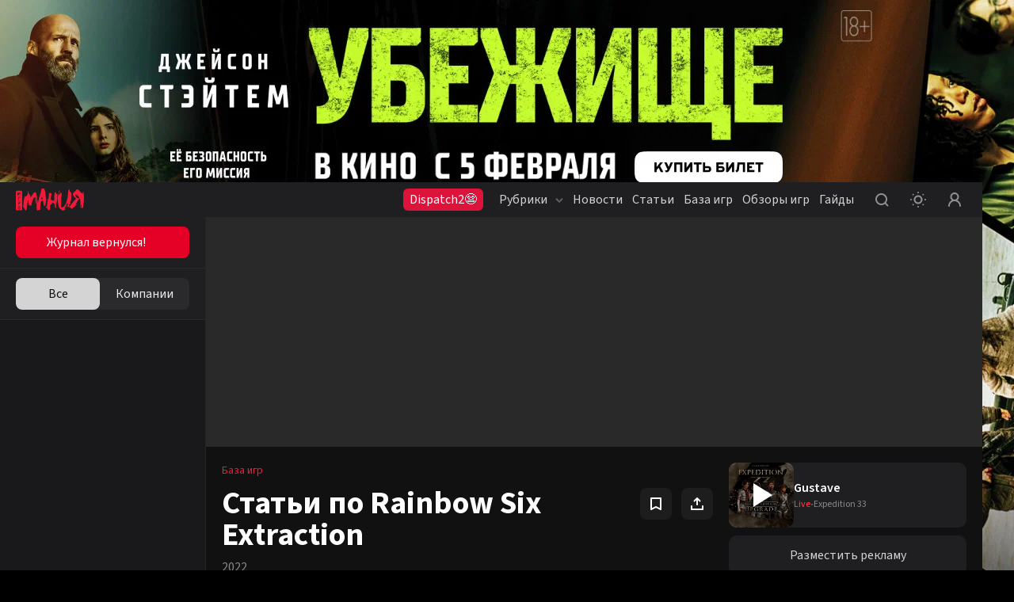

--- FILE ---
content_type: text/html; charset=utf-8
request_url: https://www.igromania.ru/game/articles/31277/Rainbow_Six_Extraction.html
body_size: 20446
content:
<!DOCTYPE html><html lang="ru" class="igromania is-desktop dark" data-breakpoint="1560" data-device-isPhone="false" data-device-isMobile="false" data-device-isTable="false"><head><meta charSet="utf-8"/><meta name="viewport" content="width=device-width, initial-scale=1, maximum-scale=1, user-scalable=0"/><meta name="apple-mobile-web-app-capable" content="yes"/><meta name="apple-mobile-web-app-status-bar-style" content="black-translucent"/><meta name="mobile-web-app-capable" content="yes"/><meta name="theme-color" content="#ffffff"/><meta name="apple-mobile-web-app-title" content="Igromania"/><meta http-equiv="X-UA-Compatible" content="IE=edge"/><meta name="imagetoolbar" content="no"/><meta name="msthemecompatible" content="no"/><meta name="cleartype" content="on"/><meta name="HandheldFriendly" content="True"/><meta name="format-detection" content="address=no"/><meta name="google" content="notranslate"/><meta name="robots" content="max-image-preview:large"/><script>
  try {
    const adUnits = [];
    window.YaHeaderBiddingSettings = {
      biddersMap: {
        "myTarget": "3207956",
        "betweenDigital": "3207957",
        "adriver": "3207959",
    		"buzzoola": "3207960",
    		"hybrid": "3207991",
  	  	"sape": "3207995",
        "otm": "3207992",
		    "mediasniper": "3207994",
        "adfox_roden-media": "3274805",
		    "adfox_adsmart": "3207993"
      },
      adUnits,
      timeout: 1200,
    };
  } catch (e) {
    console.warn(e.message);
  }
</script><meta name="description" content="Статьи об игре Rainbow Six Extraction: обзоры игры, дополнений и популярных модификаций, тематические подборки похожих игр и много другое. Лучшие материалы об игре Rainbow Six Extraction: читайте и комментируйте."/><meta property="og:description" content="Статьи об игре Rainbow Six Extraction: обзоры игры, дополнений и популярных модификаций, тематические подборки похожих игр и много другое. Лучшие материалы об игре Rainbow Six Extraction: читайте и комментируйте."/><meta property="og:image" content="https://www.igromania.ru/share-placeholder.png"/><meta property="og:locale" content="ru_RU"/><meta property="og:site_name" content="Igromania.ru"/><meta property="og:title" content="Rainbow Six Extraction: материалы об игре, дополнениях и модах — Игромания"/><meta property="og:type" content="website"/><meta property="og:url" content="https://www.igromania.ru/game/articles/31277/Rainbow_Six_Extraction.html/"/><link rel="canonical" href="https://www.igromania.ru/game/articles/31277/Rainbow_Six_Extraction.html/"/><title>Rainbow Six Extraction: материалы об игре, дополнениях и модах — Игромания</title><script type="application/ld+json">{
    "@context": "https://schema.org",
    "@type": "VideoGame",
    "name": "Rainbow Six Extraction",
    "url": "https://igromania.ru/games/Rainbow_Six_Extraction.html/",
    "image": "https://newcdn.igromania.ru//c/306ef8877621d77b7157df34b09dd23f/400x510/newcdn.igromania.ru/mnt/games/9/9/5/7/d/0/31277/5ff811c5d211bce2_original.jpg",
    "description": "",
    "aggregateRating": {
        "@type": "AggregateRating",
        "ratingValue": "6",
        "ratingCount": "2",
        "bestRating": "10",
        "worstRating": "0"
    },
    "author": {
        "@type": "Organization",
        "name": "Ubisoft"
    },
    "publisher": "Ubisoft Montreal",
    "genre": [],
    "processorRequirements": "null",
    "memoryRequirements": "null",
    "storageRequirements": "null",
    "operatingSystem": "null",
    "gamePlatform": ["PS4","Xbox One","PS5","Xbox Series","PC"],
    "applicationCategory": "VideoGame"
    }</script><link rel="preload" href="https://newcdn.igromania.ru//c/2583d56dc092c85ce1105bc37dc757aa/270x200/newcdn.igromania.ru/mnt/articles/c/5/c/c/5/9/31229/preview/ea9775ef9be4af53_original.jpg" as="image" fetchpriority="high"/><meta name="next-head-count" content="28"/><script>(function(w,d,s,l,i){w[l]=w[l]||[];w[l].push({'gtm.start':
new Date().getTime(),event:'gtm.js'});var f=d.getElementsByTagName(s)[0],
j=d.createElement(s),dl=l!='dataLayer'?'&l='+l:'';j.async=true;j.src=
'https://www.googletagmanager.com/gtm.js?id='+i+dl;f.parentNode.insertBefore(j,f);
})(window,document,'script','dataLayer','GTM-N7DXZCW');</script><noscript><style>
              .no-styles {
                visibility: visible !important;
                opacity: 1 !important;
              }
          </style></noscript><link rel="apple-touch-icon" sizes="180x180" href="/apple-touch-icon.png"/><link rel="icon" type="image/png" sizes="32x32" href="/favicon-32x32.png"/><link rel="icon" type="image/png" sizes="16x16" href="/favicon-16x16.png"/><link rel="manifest" href="/site.webmanifest"/><link rel="mask-icon" href="/safari-pinned-tab.svg"/><meta name="msapplication-TileColor" content="#da532c"/><meta name="theme-color" content="#ffffff"/><style>.content-visibility {
                content-visibility: auto;
              } .adsBanner {
                background-color: transparent;
                height: 1px;
                width: 1px;
              }</style><script>
                window.dataLayer = window.dataLayer || [];
                function gtag(){dataLayer.push(arguments);}
                gtag('js', new Date());

                gtag('config', 'G-82W00YWJKV');
              </script><script>window.yaContextCb = window.yaContextCb || []</script><link data-next-font="size-adjust" rel="preconnect" href="/" crossorigin="anonymous"/><link rel="preload" href="/_next/static/css/262f7fd1c7aa3b67.css" as="style" crossorigin="anonymous"/><link rel="stylesheet" href="/_next/static/css/262f7fd1c7aa3b67.css" crossorigin="anonymous" data-n-g=""/><link rel="preload" href="/_next/static/css/d508ad031a6f0519.css" as="style" crossorigin="anonymous"/><link rel="stylesheet" href="/_next/static/css/d508ad031a6f0519.css" crossorigin="anonymous"/><link rel="preload" href="/_next/static/css/2a71229ee951fddc.css" as="style" crossorigin="anonymous"/><link rel="stylesheet" href="/_next/static/css/2a71229ee951fddc.css" crossorigin="anonymous"/><link rel="preload" href="/_next/static/css/40444015b5c2cea1.css" as="style" crossorigin="anonymous"/><link rel="stylesheet" href="/_next/static/css/40444015b5c2cea1.css" crossorigin="anonymous"/><link rel="preload" href="/_next/static/css/6b504507693fc16f.css" as="style" crossorigin="anonymous"/><link rel="stylesheet" href="/_next/static/css/6b504507693fc16f.css" crossorigin="anonymous"/><link rel="preload" href="/_next/static/css/a9305c04efdbd1aa.css" as="style" crossorigin="anonymous"/><link rel="stylesheet" href="/_next/static/css/a9305c04efdbd1aa.css" crossorigin="anonymous"/><link rel="preload" href="/_next/static/css/05672b1239aaf11a.css" as="style" crossorigin="anonymous"/><link rel="stylesheet" href="/_next/static/css/05672b1239aaf11a.css" crossorigin="anonymous"/><link rel="preload" href="/_next/static/css/b5caf4a8f2d48071.css" as="style" crossorigin="anonymous"/><link rel="stylesheet" href="/_next/static/css/b5caf4a8f2d48071.css" crossorigin="anonymous"/><link rel="preload" href="/_next/static/css/f906b658d67b5988.css" as="style" crossorigin="anonymous"/><link rel="stylesheet" href="/_next/static/css/f906b658d67b5988.css" crossorigin="anonymous"/><link rel="preload" href="/_next/static/css/19e3e4fc85f14510.css" as="style" crossorigin="anonymous"/><link rel="stylesheet" href="/_next/static/css/19e3e4fc85f14510.css" crossorigin="anonymous"/><link rel="preload" href="/_next/static/css/9f8d3c9cf65aa04f.css" as="style" crossorigin="anonymous"/><link rel="stylesheet" href="/_next/static/css/9f8d3c9cf65aa04f.css" crossorigin="anonymous"/><link rel="preload" href="/_next/static/css/ab1ac2cbf3536ae2.css" as="style" crossorigin="anonymous"/><link rel="stylesheet" href="/_next/static/css/ab1ac2cbf3536ae2.css" crossorigin="anonymous"/><link rel="preload" href="/_next/static/css/d437ddadbf865cfd.css" as="style" crossorigin="anonymous"/><link rel="stylesheet" href="/_next/static/css/d437ddadbf865cfd.css" crossorigin="anonymous"/><link rel="preload" href="/_next/static/css/b283b79ea37d1784.css" as="style" crossorigin="anonymous"/><link rel="stylesheet" href="/_next/static/css/b283b79ea37d1784.css" crossorigin="anonymous"/><link rel="preload" href="/_next/static/css/05346eabb39a8e32.css" as="style" crossorigin="anonymous"/><link rel="stylesheet" href="/_next/static/css/05346eabb39a8e32.css" crossorigin="anonymous"/><link rel="preload" href="/_next/static/css/4feed6e7e239954c.css" as="style" crossorigin="anonymous"/><link rel="stylesheet" href="/_next/static/css/4feed6e7e239954c.css" crossorigin="anonymous"/><link rel="preload" href="/_next/static/css/867a06744cd33ec7.css" as="style" crossorigin="anonymous"/><link rel="stylesheet" href="/_next/static/css/867a06744cd33ec7.css" crossorigin="anonymous"/><link rel="preload" href="/_next/static/css/9362d017ff470423.css" as="style" crossorigin="anonymous"/><link rel="stylesheet" href="/_next/static/css/9362d017ff470423.css" crossorigin="anonymous"/><link rel="preload" href="/_next/static/css/b1123297dd9ace4a.css" as="style" crossorigin="anonymous"/><link rel="stylesheet" href="/_next/static/css/b1123297dd9ace4a.css" crossorigin="anonymous"/><link rel="preload" href="/_next/static/css/8d8e0de4d990504f.css" as="style" crossorigin="anonymous"/><link rel="stylesheet" href="/_next/static/css/8d8e0de4d990504f.css" crossorigin="anonymous"/><link rel="preload" href="/_next/static/css/f57f8e6beb983c5a.css" as="style" crossorigin="anonymous"/><link rel="stylesheet" href="/_next/static/css/f57f8e6beb983c5a.css" crossorigin="anonymous"/><link rel="preload" href="/_next/static/css/bb8aa57d60c1745d.css" as="style" crossorigin="anonymous"/><link rel="stylesheet" href="/_next/static/css/bb8aa57d60c1745d.css" crossorigin="anonymous"/><link rel="preload" href="/_next/static/css/6a8da153f54da6ed.css" as="style" crossorigin="anonymous"/><link rel="stylesheet" href="/_next/static/css/6a8da153f54da6ed.css" crossorigin="anonymous"/><link rel="preload" href="/_next/static/css/a54a73fb5d1d60d2.css" as="style" crossorigin="anonymous"/><link rel="stylesheet" href="/_next/static/css/a54a73fb5d1d60d2.css" crossorigin="anonymous"/><link rel="preload" href="/_next/static/css/68c462115a5108f0.css" as="style" crossorigin="anonymous"/><link rel="stylesheet" href="/_next/static/css/68c462115a5108f0.css" crossorigin="anonymous"/><link rel="preload" href="/_next/static/css/f844457f8d47fcfd.css" as="style" crossorigin="anonymous"/><link rel="stylesheet" href="/_next/static/css/f844457f8d47fcfd.css" crossorigin="anonymous"/><link rel="preload" href="/_next/static/css/add623ed2e34954b.css" as="style" crossorigin="anonymous"/><link rel="stylesheet" href="/_next/static/css/add623ed2e34954b.css" crossorigin="anonymous"/><noscript data-n-css=""></noscript><script defer="" crossorigin="anonymous" nomodule="" src="/_next/static/chunks/polyfills-78c92fac7aa8fdd8.js"></script><script defer="" src="/_next/static/chunks/8446.e2674e6e38489d61.js" crossorigin="anonymous"></script><script defer="" src="/_next/static/chunks/2756.8d4cf008ea35dc4f.js" crossorigin="anonymous"></script><script defer="" src="/_next/static/chunks/5457.fdf688a965f4ae5f.js" crossorigin="anonymous"></script><script defer="" src="/_next/static/chunks/1974.11b293ff0f023376.js" crossorigin="anonymous"></script><script defer="" src="/_next/static/chunks/1284-4d26c07ce1b74ea2.js" crossorigin="anonymous"></script><script defer="" src="/_next/static/chunks/2682-e9c479f5c1e339d9.js" crossorigin="anonymous"></script><script defer="" src="/_next/static/chunks/3564-e2d5f6ed5d57ce61.js" crossorigin="anonymous"></script><script defer="" src="/_next/static/chunks/1182-a6e9b4ca2ee15a6c.js" crossorigin="anonymous"></script><script defer="" src="/_next/static/chunks/8380.e7edf11ce51c5380.js" crossorigin="anonymous"></script><script defer="" src="/_next/static/chunks/6717.4791ed75868df8be.js" crossorigin="anonymous"></script><script defer="" src="/_next/static/chunks/3156-9f72c669b21fb9f5.js" crossorigin="anonymous"></script><script defer="" src="/_next/static/chunks/1146-8a9e9c0c3fa2f19b.js" crossorigin="anonymous"></script><script defer="" src="/_next/static/chunks/8082.df4ccc55821263e9.js" crossorigin="anonymous"></script><script defer="" src="/_next/static/chunks/7323.86d6887711d2f954.js" crossorigin="anonymous"></script><script defer="" src="/_next/static/chunks/5210.c32f59f62a467405.js" crossorigin="anonymous"></script><script defer="" src="/_next/static/chunks/2502.45355ee6116dc9fe.js" crossorigin="anonymous"></script><script defer="" src="/_next/static/chunks/8174.2771be6f789da6ff.js" crossorigin="anonymous"></script><script defer="" src="/_next/static/chunks/9390.6a6e2c1b47b596d2.js" crossorigin="anonymous"></script><script defer="" src="/_next/static/chunks/8259.423e0641145bb3ed.js" crossorigin="anonymous"></script><script defer="" src="/_next/static/chunks/4794.8524f6ac02a609f8.js" crossorigin="anonymous"></script><script defer="" src="/_next/static/chunks/3817.343fe09bb6028ecc.js" crossorigin="anonymous"></script><script defer="" src="/_next/static/chunks/2426.2c220c883a3d2f99.js" crossorigin="anonymous"></script><script src="/_next/static/chunks/webpack-0b250eacb2a64e6c.js" defer="" crossorigin="anonymous"></script><script src="/_next/static/chunks/framework-602cb678ba5c75bb.js" defer="" crossorigin="anonymous"></script><script src="/_next/static/chunks/main-c043414e214f6392.js" defer="" crossorigin="anonymous"></script><script src="/_next/static/chunks/pages/_app-8186f7891eb2be58.js" defer="" crossorigin="anonymous"></script><script src="/_next/static/chunks/pages/game/articles/%5BgameId%5D/%5Burl%5D-5d35600a554f7279.js" defer="" crossorigin="anonymous"></script><script src="/_next/static/zJnxpMHNr5woxXalTbR8-/_buildManifest.js" defer="" crossorigin="anonymous"></script><script src="/_next/static/zJnxpMHNr5woxXalTbR8-/_ssgManifest.js" defer="" crossorigin="anonymous"></script><style data-styled="" data-styled-version="5.3.5"></style></head><body><noscript><iframe src="https://www.googletagmanager.com/ns.html?id=GTM-N7DXZCW" height="0" width="0" style="display:none;visibility:hidden"></iframe></noscript><noscript><div><img src="https://mc.yandex.ru/watch/168805" style="position:absolute;left:-9999px" alt=""/></div></noscript><div id="__next"><div data-device-mobile="false" data-device-breakpoint="1560" data-device-is-desktop-13="true"><div class="BrandingBanner_branding__NXpMV"><div class="ad-brending" id="knb_adFox_b_167653850109282074_p_branding"></div></div><header class="venom-header"><div class="app-container venom-header_body"><a class="SiteLogo_logo__T1sqB" href="/"><img width="86" height="28" class="" src="/_next/static/images/igromania-logo-ec8fe15a3312b8c5abb6d136285bcaca.svg" alt=""/></a><div class="AdLink_link__K60g_" style="background-color:#DC143C"><a href="/ainfo/alink/click/88/?from=button_head" target="_blank" style="color:#FFFFFF" class="">Dispatch2😨</a></div><div class="DesktopNavigation_nav__qCPAz"><ul class="DesktopNavigation_nav_list__e4ft1"><li data-index="1" class="DesktopNavigation_nav_list_item__Fh71U"><span class="DesktopNavigation_title__yW6mV">Рубрики<svg xmlns="http://www.w3.org/2000/svg" width="10" height="10" fill="none" class="DesktopNavigation_icon__VPl6q" viewBox="0 0 10 10"><path fill="currentColor" opacity="1" fill-rule="evenodd" d="M9.207 2.543c.39.39.39 1.024 0 1.414l-3.5 3.5c-.39.39-1.024.39-1.414 0l-3.5-3.5c-.39-.39-.39-1.024 0-1.414.39-.39 1.024-.39 1.414 0L5 5.336l2.793-2.793c.39-.39 1.024-.39 1.414 0z" clip-rule="evenodd"></path></svg></span><div class="DropDownWrapper_wrapper__kq0TR DesktopNavigation_nav_dropdown__RSpqu" style="top:44px;left:-30px;right:auto"><div class="DropDownWrapper_box__Ppjy_" style="background-color:#16141A"><div class="style_menu__tCBIZ"><ul><li><a class="is-active" href="/igrovyie-novosti/">Игровые новости<svg xmlns="http://www.w3.org/2000/svg" class="global-icon" style="display:inline-block;fill:currentColor;height:10px;line-height:1;vertical-align:middle;width:10px;opacity:1" viewBox="0 0 10 10" stroke="" aria-hidden="true"><path fill-rule="evenodd" d="M2.543.793c.39-.39 1.024-.39 1.414 0l3.5 3.5c.39.39.39 1.024 0 1.414l-3.5 3.5c-.39.39-1.024.39-1.414 0-.39-.39-.39-1.024 0-1.414L5.336 5 2.543 2.207c-.39-.39-.39-1.024 0-1.414z" clip-rule="evenodd"></path></svg></a></li><li><a class="" href="/zheleznyie-novosti/">Железные новости<svg xmlns="http://www.w3.org/2000/svg" class="global-icon" style="display:inline-block;fill:currentColor;height:10px;line-height:1;vertical-align:middle;width:10px;opacity:1" viewBox="0 0 10 10" stroke="" aria-hidden="true"><path fill-rule="evenodd" d="M2.543.793c.39-.39 1.024-.39 1.414 0l3.5 3.5c.39.39.39 1.024 0 1.414l-3.5 3.5c-.39.39-1.024.39-1.414 0-.39-.39-.39-1.024 0-1.414L5.336 5 2.543 2.207c-.39-.39-.39-1.024 0-1.414z" clip-rule="evenodd"></path></svg></a></li><li><a class="" href="/kibersport/">Киберспорт<svg xmlns="http://www.w3.org/2000/svg" class="global-icon" style="display:inline-block;fill:currentColor;height:10px;line-height:1;vertical-align:middle;width:10px;opacity:1" viewBox="0 0 10 10" stroke="" aria-hidden="true"><path fill-rule="evenodd" d="M2.543.793c.39-.39 1.024-.39 1.414 0l3.5 3.5c.39.39.39 1.024 0 1.414l-3.5 3.5c-.39.39-1.024.39-1.414 0-.39-.39-.39-1.024 0-1.414L5.336 5 2.543 2.207c-.39-.39-.39-1.024 0-1.414z" clip-rule="evenodd"></path></svg></a></li><li><a class="" href="/kino/">Кино и сериалы<svg xmlns="http://www.w3.org/2000/svg" class="global-icon" style="display:inline-block;fill:currentColor;height:10px;line-height:1;vertical-align:middle;width:10px;opacity:1" viewBox="0 0 10 10" stroke="" aria-hidden="true"><path fill-rule="evenodd" d="M2.543.793c.39-.39 1.024-.39 1.414 0l3.5 3.5c.39.39.39 1.024 0 1.414l-3.5 3.5c-.39.39-1.024.39-1.414 0-.39-.39-.39-1.024 0-1.414L5.336 5 2.543 2.207c-.39-.39-.39-1.024 0-1.414z" clip-rule="evenodd"></path></svg></a></li><li><a class="" href="/industriya/">Индустрия<svg xmlns="http://www.w3.org/2000/svg" class="global-icon" style="display:inline-block;fill:currentColor;height:10px;line-height:1;vertical-align:middle;width:10px;opacity:1" viewBox="0 0 10 10" stroke="" aria-hidden="true"><path fill-rule="evenodd" d="M2.543.793c.39-.39 1.024-.39 1.414 0l3.5 3.5c.39.39.39 1.024 0 1.414l-3.5 3.5c-.39.39-1.024.39-1.414 0-.39-.39-.39-1.024 0-1.414L5.336 5 2.543 2.207c-.39-.39-.39-1.024 0-1.414z" clip-rule="evenodd"></path></svg></a></li><li><a class="" href="/v-razrabotke/">Игры в разработке<svg xmlns="http://www.w3.org/2000/svg" class="global-icon" style="display:inline-block;fill:currentColor;height:10px;line-height:1;vertical-align:middle;width:10px;opacity:1" viewBox="0 0 10 10" stroke="" aria-hidden="true"><path fill-rule="evenodd" d="M2.543.793c.39-.39 1.024-.39 1.414 0l3.5 3.5c.39.39.39 1.024 0 1.414l-3.5 3.5c-.39.39-1.024.39-1.414 0-.39-.39-.39-1.024 0-1.414L5.336 5 2.543 2.207c-.39-.39-.39-1.024 0-1.414z" clip-rule="evenodd"></path></svg></a></li><li><a class="" href="/osoboe-mnenie/">Особое мнение<svg xmlns="http://www.w3.org/2000/svg" class="global-icon" style="display:inline-block;fill:currentColor;height:10px;line-height:1;vertical-align:middle;width:10px;opacity:1" viewBox="0 0 10 10" stroke="" aria-hidden="true"><path fill-rule="evenodd" d="M2.543.793c.39-.39 1.024-.39 1.414 0l3.5 3.5c.39.39.39 1.024 0 1.414l-3.5 3.5c-.39.39-1.024.39-1.414 0-.39-.39-.39-1.024 0-1.414L5.336 5 2.543 2.207c-.39-.39-.39-1.024 0-1.414z" clip-rule="evenodd"></path></svg></a></li><li><a class="" href="/spets/">Спец<svg xmlns="http://www.w3.org/2000/svg" class="global-icon" style="display:inline-block;fill:currentColor;height:10px;line-height:1;vertical-align:middle;width:10px;opacity:1" viewBox="0 0 10 10" stroke="" aria-hidden="true"><path fill-rule="evenodd" d="M2.543.793c.39-.39 1.024-.39 1.414 0l3.5 3.5c.39.39.39 1.024 0 1.414l-3.5 3.5c-.39.39-1.024.39-1.414 0-.39-.39-.39-1.024 0-1.414L5.336 5 2.543 2.207c-.39-.39-.39-1.024 0-1.414z" clip-rule="evenodd"></path></svg></a></li><li><a class="" href="/zheleznyij-tseh/">Железный цех<svg xmlns="http://www.w3.org/2000/svg" class="global-icon" style="display:inline-block;fill:currentColor;height:10px;line-height:1;vertical-align:middle;width:10px;opacity:1" viewBox="0 0 10 10" stroke="" aria-hidden="true"><path fill-rule="evenodd" d="M2.543.793c.39-.39 1.024-.39 1.414 0l3.5 3.5c.39.39.39 1.024 0 1.414l-3.5 3.5c-.39.39-1.024.39-1.414 0-.39-.39-.39-1.024 0-1.414L5.336 5 2.543 2.207c-.39-.39-.39-1.024 0-1.414z" clip-rule="evenodd"></path></svg></a></li><li><a class="" href="/novosti-kompanij/">Новости компаний<svg xmlns="http://www.w3.org/2000/svg" class="global-icon" style="display:inline-block;fill:currentColor;height:10px;line-height:1;vertical-align:middle;width:10px;opacity:1" viewBox="0 0 10 10" stroke="" aria-hidden="true"><path fill-rule="evenodd" d="M2.543.793c.39-.39 1.024-.39 1.414 0l3.5 3.5c.39.39.39 1.024 0 1.414l-3.5 3.5c-.39.39-1.024.39-1.414 0-.39-.39-.39-1.024 0-1.414L5.336 5 2.543 2.207c-.39-.39-.39-1.024 0-1.414z" clip-rule="evenodd"></path></svg></a></li><li><a class="" href="/prevyu/">Превью<svg xmlns="http://www.w3.org/2000/svg" class="global-icon" style="display:inline-block;fill:currentColor;height:10px;line-height:1;vertical-align:middle;width:10px;opacity:1" viewBox="0 0 10 10" stroke="" aria-hidden="true"><path fill-rule="evenodd" d="M2.543.793c.39-.39 1.024-.39 1.414 0l3.5 3.5c.39.39.39 1.024 0 1.414l-3.5 3.5c-.39.39-1.024.39-1.414 0-.39-.39-.39-1.024 0-1.414L5.336 5 2.543 2.207c-.39-.39-.39-1.024 0-1.414z" clip-rule="evenodd"></path></svg></a></li><li><a class="" href="/kompyuternye-kluby/">Компьютерные клубы<svg xmlns="http://www.w3.org/2000/svg" class="global-icon" style="display:inline-block;fill:currentColor;height:10px;line-height:1;vertical-align:middle;width:10px;opacity:1" viewBox="0 0 10 10" stroke="" aria-hidden="true"><path fill-rule="evenodd" d="M2.543.793c.39-.39 1.024-.39 1.414 0l3.5 3.5c.39.39.39 1.024 0 1.414l-3.5 3.5c-.39.39-1.024.39-1.414 0-.39-.39-.39-1.024 0-1.414L5.336 5 2.543 2.207c-.39-.39-.39-1.024 0-1.414z" clip-rule="evenodd"></path></svg></a></li><li><a class="" href="/luchshie-igry-i-itogi-2025/">Лучшие игры и итоги 2025<svg xmlns="http://www.w3.org/2000/svg" class="global-icon" style="display:inline-block;fill:currentColor;height:10px;line-height:1;vertical-align:middle;width:10px;opacity:1" viewBox="0 0 10 10" stroke="" aria-hidden="true"><path fill-rule="evenodd" d="M2.543.793c.39-.39 1.024-.39 1.414 0l3.5 3.5c.39.39.39 1.024 0 1.414l-3.5 3.5c-.39.39-1.024.39-1.414 0-.39-.39-.39-1.024 0-1.414L5.336 5 2.543 2.207c-.39-.39-.39-1.024 0-1.414z" clip-rule="evenodd"></path></svg></a></li></ul></div><div class="DesktopNavigation_nav_line__0RAHH"></div><div class="style_news__cL3s5"><div class="style_news_list__dMj9m"></div></div></div></div></li><li class="DesktopNavigation_nav_list_item__Fh71U"><a class="" href="/news/">Новости</a></li><li class="DesktopNavigation_nav_list_item__Fh71U"><a class="" href="/articles/">Статьи</a></li><li data-index="2" class="DesktopNavigation_nav_list_item__Fh71U"><a class="" href="/games/" rel="">База игр</a><div class="DropDownWrapper_wrapper__kq0TR DesktopNavigation_nav_dropdown__RSpqu DesktopNavigation_smallPadding__enV7t" style="top:44px;left:-170px;right:auto"><div class="DropDownWrapper_box__Ppjy_" style="background-color:#16141A"><div class="style_menu__tCBIZ"><div class="style_menu_title__wK4Q5">Платформы</div><a class="style_link__0iDHg style_dark__2gAys DesktopNavigation_isBlue__UInKD" href="/games/">Все<svg xmlns="http://www.w3.org/2000/svg" width="10" height="10" fill="none" viewBox="0 0 10 10"><path fill="currentColor" opacity="1" fill-rule="evenodd" d="M9.207 2.543c.39.39.39 1.024 0 1.414l-3.5 3.5c-.39.39-1.024.39-1.414 0l-3.5-3.5c-.39-.39-.39-1.024 0-1.414.39-.39 1.024-.39 1.414 0L5 5.336l2.793-2.793c.39-.39 1.024-.39 1.414 0z" clip-rule="evenodd"></path></svg></a></div><div class="style_menu__tCBIZ"><div class="style_menu_title__wK4Q5">Жанры</div><a class="style_link__0iDHg style_dark__2gAys DesktopNavigation_isBlue__UInKD" href="/games/">Все<svg xmlns="http://www.w3.org/2000/svg" width="10" height="10" fill="none" viewBox="0 0 10 10"><path fill="currentColor" opacity="1" fill-rule="evenodd" d="M9.207 2.543c.39.39.39 1.024 0 1.414l-3.5 3.5c-.39.39-1.024.39-1.414 0l-3.5-3.5c-.39-.39-.39-1.024 0-1.414.39-.39 1.024-.39 1.414 0L5 5.336l2.793-2.793c.39-.39 1.024-.39 1.414 0z" clip-rule="evenodd"></path></svg></a></div></div></div></li><li class="DesktopNavigation_nav_list_item__Fh71U"><a class="" href="/reviews/">Обзоры игр</a></li><li class="DesktopNavigation_nav_list_item__Fh71U"><a class="" href="/rukovodstva/">Гайды</a></li></ul></div><div class="venom-header--user"><button class="NavigationItemLink_button__PN3la baseIcon"><svg xmlns="http://www.w3.org/2000/svg" class="global-icon" style="display:inline-block;fill:currentColor;height:30px;line-height:1;vertical-align:middle;width:30px;opacity:1" viewBox="0 0 30 30" stroke="" aria-hidden="true"><path fill-rule="evenodd" d="M14.5 7C10.358 7 7 10.358 7 14.5c0 4.142 3.358 7.5 7.5 7.5 1.71 0 3.287-.573 4.55-1.537l2.743 2.744c.39.39 1.024.39 1.414 0 .39-.39.39-1.024 0-1.414l-2.744-2.744C21.427 17.787 22 16.211 22 14.5c0-4.142-3.358-7.5-7.5-7.5zM9 14.5C9 11.462 11.462 9 14.5 9s5.5 2.462 5.5 5.5-2.462 5.5-5.5 5.5S9 17.538 9 14.5z" clip-rule="evenodd"></path></svg></button><button class="NavigationItemLink_button__PN3la ThemeStatus_root__1NKh4"><svg xmlns="http://www.w3.org/2000/svg" width="20" height="20" viewBox="0 0 20 20" fill="none"><path fill-rule="evenodd" clip-rule="evenodd" d="M8.99997 1C8.99997 1.55228 9.44768 2 9.99997 2C10.5523 2 11 1.55228 11 1C11 0.447715 10.5523 0 9.99997 0C9.44768 0 8.99997 0.447715 8.99997 1ZM2.92894 4.34312C3.31946 4.73365 3.95263 4.73365 4.34315 4.34312C4.73368 3.9526 4.73368 3.31943 4.34315 2.92891C3.95263 2.53838 3.31946 2.53838 2.92894 2.92891C2.53842 3.31943 2.53842 3.9526 2.92894 4.34312ZM10 6.5C8.067 6.5 6.5 8.067 6.5 10C6.5 11.933 8.067 13.5 10 13.5C11.933 13.5 13.5 11.933 13.5 10C13.5 8.067 11.933 6.5 10 6.5ZM4.5 10C4.5 6.96243 6.96243 4.5 10 4.5C13.0376 4.5 15.5 6.96243 15.5 10C15.5 13.0376 13.0376 15.5 10 15.5C6.96243 15.5 4.5 13.0376 4.5 10ZM20 10C20 10.5523 19.5523 11 19 11C18.4477 11 18 10.5523 18 10C18 9.44771 18.4477 9 19 9C19.5523 9 20 9.44771 20 10ZM1 11C1.55228 11 2 10.5523 2 10C2 9.44771 1.55228 9 1 9C0.447715 9 0 9.44771 0 10C0 10.5523 0.447715 11 1 11ZM17.0711 17.071C16.6805 17.4616 16.0474 17.4616 15.6568 17.071C15.2663 16.6805 15.2663 16.0473 15.6568 15.6568C16.0474 15.2663 16.6805 15.2663 17.0711 15.6568C17.4616 16.0473 17.4616 16.6805 17.0711 17.071ZM9.99997 20C9.44768 20 8.99997 19.5523 8.99997 19C8.99997 18.4477 9.44768 18 9.99997 18C10.5523 18 11 18.4477 11 19C11 19.5523 10.5523 20 9.99997 20ZM2.92891 17.0711C2.53839 16.6806 2.53839 16.0474 2.92891 15.6569C3.31944 15.2664 3.9526 15.2664 4.34312 15.6569C4.73365 16.0474 4.73365 16.6806 4.34312 17.0711C3.9526 17.4616 3.31944 17.4616 2.92891 17.0711ZM15.657 2.92888C15.2665 3.3194 15.2665 3.95257 15.657 4.34309C16.0475 4.73362 16.6807 4.73362 17.0712 4.34309C17.4617 3.95257 17.4617 3.3194 17.0712 2.92888C16.6807 2.53836 16.0475 2.53835 15.657 2.92888Z" fill="currentColor" fill-opacity="1"></path></svg></button><button class="NavigationItemLink_button__PN3la baseIcon"><svg xmlns="http://www.w3.org/2000/svg" width="30" height="30" fill="none" viewBox="0 0 30 30"><path fill="currentColor" fill-opacity="1" fill-rule="evenodd" d="M18.453 15.781C19.7 14.773 20.5 13.23 20.5 11.5 20.5 8.462 18.038 6 15 6s-5.5 2.462-5.5 5.5c0 1.73.799 3.273 2.047 4.281C8.857 17.071 7 19.818 7 23c0 .552.448 1 1 1s1-.448 1-1c0-3.314 2.686-6 6-6s6 2.686 6 6c0 .552.448 1 1 1s1-.448 1-1c0-3.182-1.858-5.93-4.547-7.219zM18.5 11.5c0 1.933-1.567 3.5-3.5 3.5s-3.5-1.567-3.5-3.5S13.067 8 15 8s3.5 1.567 3.5 3.5z" clip-rule="evenodd"></path></svg></button></div></div></header><div class="app-wrapper"><div class="app-overlay"></div><div class="app-main"><aside style="opacity:0" class="knb-sidebar Sidebar_sidebar__yv_JV Sidebar_isOpen__SqpiJ isDekstop"><div class="knb-sidebar_top"><aside class="AdButtons_wrapper__BINKd"><div style="background-color:#E50026" class="AdButtons_button__IcRC2"><a href="https://store.igromania.ru/shop/magazine-25-12?utm_source=igromania&amp;utm_medium=waterfall_b&amp;from=button_waterfall" class="AdButtons_link__Mo5ei undefined" style="color:#FFFFFF">Журнал вернулся!</a></div></aside><div></div></div><div class="Sidebar_wrap__eAX66"><div class="InfiniteScrollWrap_content__7x55W"><div class="Sidebar_sidebar_list__q7JSz"></div></div><div class="style_loading__E6Ulm"><i class="style_loading_circle__0dmuV"></i></div></div></aside><main><div class="TopPageBanner_wrap__Uulci topBannerWrap"><aside style="min-height:200px" class="AdFoxBanner_banner__T_5zF"></aside></div><div class="DatabaseElementFeedPageContainer_page__uG8xW d-grid row-2 gap-20 template-columns-4 w-auto margin-h-20px margin-b-35px q-max-desktop-16:template-columns-3 q-max-desktop-13:w-940px q-max-desktop-13:margin-h-auto q-max-tablet-large:w-620px q-max-tablet-large:d-block q-max-tablet:w-auto q-max-tablet:margin-h-10px"><div class="row-1 column-span-3 q-max-desktop-16:column-span-2"><section class="DatabaseElementHeader_header__Gm_SI"><div class="DatabaseElementHeader_header_top__g8kwy"><section class="Breadcrumbs_breadcrumbs__Q7P2v"><a href="/games/">База игр</a></section></div><div class="DatabaseElementHeader_header_pagetitle__0Pg3a"><div><h1 class="">Статьи по Rainbow Six Extraction</h1></div><div class="DatabaseElementHeader_header_pagetitle_right__v_khe a-rules q-max-tablet:d-none"><div class="style_favorite__UBI5p knb-card--favorite DatabaseElementHeader_actionBox__jOZ6x"><svg xmlns="http://www.w3.org/2000/svg" width="20" height="20" viewBox="0 0 20 20" fill="currentColor" fill-opacity="1" class="baseIcon"><path fill-rule="evenodd" clip-rule="evenodd" d="M3 3C3 2.44772 3.44772 2 4 2H16C16.5523 2 17 2.44772 17 3V17C17 17.3466 16.8205 17.6684 16.5257 17.8507C16.2309 18.0329 15.8628 18.0494 15.5528 17.8944L10 15.118L4.44721 17.8944C4.13723 18.0494 3.76909 18.0329 3.47427 17.8507C3.17945 17.6684 3 17.3466 3 17V3ZM5 4V15.382L9.55279 13.1056C9.83431 12.9648 10.1657 12.9648 10.4472 13.1056L15 15.382V4H5Z"></path></svg></div><div class="DatabaseElementHeader_actionBox__jOZ6x ShareLinks_share____j5y"><button class="ShareLinks_share_btn__58xgJ"><svg xmlns="http://www.w3.org/2000/svg" width="20" height="20" viewBox="0 0 20 20" fill="currentColor" class="baseIcon" fill-opacity="1"><path fill-rule="evenodd" clip-rule="evenodd" d="M9.29289 2.29289C9.68342 1.90237 10.3166 1.90237 10.7071 2.29289L14.2071 5.79289C14.5976 6.18342 14.5976 6.81658 14.2071 7.20711C13.8166 7.59763 13.1834 7.59763 12.7929 7.20711L11 5.41421V11C11 11.5523 10.5523 12 10 12C9.44772 12 9 11.5523 9 11V5.41421L7.20711 7.20711C6.81658 7.59763 6.18342 7.59763 5.79289 7.20711C5.40237 6.81658 5.40237 6.18342 5.79289 5.79289L9.29289 2.29289ZM3 12C3.55228 12 4 12.4477 4 13V16H16V13C16 12.4477 16.4477 12 17 12C17.5523 12 18 12.4477 18 13V17C18 17.5523 17.5523 18 17 18H3C2.44772 18 2 17.5523 2 17V13C2 12.4477 2.44772 12 3 12Z"></path></svg></button></div></div></div><div class="DatabaseElementHeader_infoLine__RY_K3">2022</div></section><div class="tabsPaginationHoc_tabsWrapper__wXUk8"><div class="tabsPaginationHoc_shadow__qC_H8 tabsPaginationHoc_shadowRight__pmW8r tabsPaginationHoc_whiteMode__wLehj"></div><div class="tabsPaginationHoc_shadowBlock__DLFjW tabsPaginationHoc_shadowBlockRight__V7Xb6 tabsPaginationHoc_whiteMode__wLehj tabs-arrow isNext"></div><div class="swiper-container TabsFilter_wrapper__kbl7r TabsFilter_isBeginning__bZbxr"><div class="swiper-scrollbar"></div><div class="swiper-wrapper"><div class="swiper-slide TabsFilter_item__8f03g"><a href="/game/31277/Rainbow_Six_Extraction.html">Об игре</a></div><div class="swiper-slide TabsFilter_item__8f03g"><a href="/game/reviews/31277/Rainbow_Six_Extraction.html">Отзывы</a></div><div class="swiper-slide TabsFilter_item__8f03g TabsFilter_selected__UVSCw"><a href="/game/articles/31277/Rainbow_Six_Extraction.html">Статьи</a></div><div class="swiper-slide TabsFilter_item__8f03g"><a href="/game/news/31277/Rainbow_Six_Extraction.html">Новости</a></div><div class="swiper-slide TabsFilter_item__8f03g"><a href="/game/collections/31277/Rainbow_Six_Extraction.html">Подборки</a></div></div></div></div><div class="DatabaseElementFeedPageContainer_body__m_lgs"><div class="DatabaseElementFeedPageContainer_infiniteWrap__03xZF"><div class="InfiniteScrollWrap_content__7x55W"><div class="knb-list DatabaseElementFeedPageContainer_list__Uq_8M knb-list--gap20 knb-list--row2 knb-list--columns3"><div class="style_card__mRsjZ knb-card knb-grid-cell DatabaseElementFeedPageContainer_largeItem__IvxeY"><a class="knb-card--image style_wrap___iepK style_isAbsolute__P_sj_" href="/article/31229/7_samyh_ozhidaemyh_shuterov_2020_goda.html"><figure class="knb-card--mask"><img alt="7 самых ожидаемых шутеров 2020 года - изображение 1" data-source="https://newcdn.igromania.ru//c/2583d56dc092c85ce1105bc37dc757aa/270x200/newcdn.igromania.ru/mnt/articles/c/5/c/c/5/9/31229/preview/ea9775ef9be4af53_original.jpg" fetchpriority="high" loading="eager" decoding="async" data-nimg="fill" class="knb-card--image" style="position:absolute;height:100%;width:100%;left:0;top:0;right:0;bottom:0;color:transparent;background-size:cover;background-position:50% 50%;background-repeat:no-repeat;background-image:url(&quot;data:image/svg+xml;charset=utf-8,%3Csvg xmlns=&#x27;http://www.w3.org/2000/svg&#x27; %3E%3Cfilter id=&#x27;b&#x27; color-interpolation-filters=&#x27;sRGB&#x27;%3E%3CfeGaussianBlur stdDeviation=&#x27;20&#x27;/%3E%3CfeColorMatrix values=&#x27;1 0 0 0 0 0 1 0 0 0 0 0 1 0 0 0 0 0 100 -1&#x27; result=&#x27;s&#x27;/%3E%3CfeFlood x=&#x27;0&#x27; y=&#x27;0&#x27; width=&#x27;100%25&#x27; height=&#x27;100%25&#x27;/%3E%3CfeComposite operator=&#x27;out&#x27; in=&#x27;s&#x27;/%3E%3CfeComposite in2=&#x27;SourceGraphic&#x27;/%3E%3CfeGaussianBlur stdDeviation=&#x27;20&#x27;/%3E%3C/filter%3E%3Cimage width=&#x27;100%25&#x27; height=&#x27;100%25&#x27; x=&#x27;0&#x27; y=&#x27;0&#x27; preserveAspectRatio=&#x27;none&#x27; style=&#x27;filter: url(%23b);&#x27; href=&#x27;[data-uri]&#x27;/%3E%3C/svg%3E&quot;)" src="https://newcdn.igromania.ru//c/2583d56dc092c85ce1105bc37dc757aa/270x200/newcdn.igromania.ru/mnt/articles/c/5/c/c/5/9/31229/preview/ea9775ef9be4af53_original.jpg"/></figure></a><div class="style_head__Wf__o"></div><a class="fabric_absolute_body__1Ixpx" target="_self" href="/article/31229/7_samyh_ozhidaemyh_shuterov_2020_goda.html"><h3 class="knb-card--title no-gradient style_title__4h6AX">7 самых ожидаемых шутеров 2020 года</h3></a><div class="knb-card--footer"><div class="knb-card--footer-left"><a href="/spets/" style="opacity:1" class="categoryLabel CategoryLabel_label__qk84X CategoryLabel_whiteLabel__x1VRg CategoryLabel_specProject__XSoBo">Спецпроект</a></div><div class="knb-card--footer-right"><div class="style_favorite__UBI5p knb-card--favorite style_isFixed__572LT"><svg xmlns="http://www.w3.org/2000/svg" width="20" height="20" viewBox="0 0 20 20" fill="currentColor" fill-opacity="1" class="baseIcon"><path fill-rule="evenodd" clip-rule="evenodd" d="M3 3C3 2.44772 3.44772 2 4 2H16C16.5523 2 17 2.44772 17 3V17C17 17.3466 16.8205 17.6684 16.5257 17.8507C16.2309 18.0329 15.8628 18.0494 15.5528 17.8944L10 15.118L4.44721 17.8944C4.13723 18.0494 3.76909 18.0329 3.47427 17.8507C3.17945 17.6684 3 17.3466 3 17V3ZM5 4V15.382L9.55279 13.1056C9.83431 12.9648 10.1657 12.9648 10.4472 13.1056L15 15.382V4H5Z"></path></svg></div></div></div></div></div></div></div></div></div><div class="DatabaseElementRightColumn_column__Kk5Gu row-span-2 q-max-tablet-large:d-none"><div></div><div class="SideStickyWrapper_knbSideStickyWrapper__NwTdN SideStickyWrapper_wrapper__weFlz" style="top:60px"><div class="AdFoxBannerFooter_footer__ae4m0 AdFoxBannerFooter_top__P1ElF"><a href="/ad/">Разместить рекламу</a></div></div></div></div></main><div class="knb-footer content-visibility"><div class="knb-footer_top"><div class="knb-footer-links FeedBackLinks_item__5UP08"><div class="FeedBackLinks_title___jbZC">Соцсети</div><div class="FeedBackLinks_links__xA_6g"><div><a href="https://vk.com/igromania" target="_blank">VK igromania</a></div><div><a href="https://vk.com/igroman" target="_blank">VK igroman</a></div><div><a href="https://vk.com/igromania_kino" target="_blank">VK igromania_kino</a></div><div><a href="https://www.youtube.com/user/IgromaniaVideo" target="_blank">Youtube igromaniaVideo</a></div><div><a href="https://www.youtube.com/user/IgromaniaKino" target="_blank">Youtube igromaniaKino</a></div><div class="Footer_desktopHide___EzQV"><a href="https://twitter.com/igromania" target="_blank">Twitter</a></div><div class="Footer_desktopHide___EzQV"><a href="https://t.me/igromania" target="_blank">Telegram</a></div></div></div><div class="knb-footer-links Footer_middle__IpLyq FeedBackLinks_item__5UP08"><div class="FeedBackLinks_title___jbZC" style="opacity:0">Информация</div><div class="FeedBackLinks_links__xA_6g"><div><a href="https://twitter.com/igromania" target="_blank">Twitter</a></div><div><a href="https://t.me/igromania" target="_blank">Telegram</a></div></div></div><div class="knb-footer-links Footer_last__R7tTW FeedBackLinks_item__5UP08"><div class="FeedBackLinks_title___jbZC">Контакты</div><div class="FeedBackLinks_links__xA_6g"><div><span>Реклама:</span><a href="mailto:reklama@igromania.ru">reklama@igromania.ru</a></div><div><span>Редакция:</span><a href="mailto:editorsite@igromania.ru">editorsite@igromania.ru</a></div><div><span>Телефон:</span><a href="tel:+79251474254">+7 (925) 147-42-54</a></div></div></div><aside class="SubscribeForm_subscribe__KARcG Footer_footer_form__XESaf"><div class="SubscribeForm_subscribe_title__dXSFn">Получай первым свежие новости и рассылки</div><form class="SubscribeForm_form__ts_RC"><div class="knb-input-field FormInput_field__gwB9r FormInput_dark__q6x2V FormInput_isSubmit__X7CSV FormInput_noMarginTop__stxiY SubscribeForm_subscribe_input__gIaUY"><label><input type="email" name="email" placeholder="Твоя почта" value=""/><span class="FormInput_field_placeholder__UFUue FormInput_field_placeholder--hide__a3zJn">Твоя почта</span></label><button class="FormInput_field_submit__l9Rm0"><svg xmlns="http://www.w3.org/2000/svg" width="20" height="20" fill="none" viewBox="0 0 20 20"><path fill="currentColor" fill-opacity="1" d="M13.207 4.793c-.39-.39-1.024-.39-1.414 0-.39.39-.39 1.024 0 1.414L14.586 9H4c-.552 0-1 .448-1 1s.448 1 1 1h10.586l-2.793 2.793c-.39.39-.39 1.024 0 1.414.39.39 1.024.39 1.414 0l4.5-4.5c.39-.39.39-1.024 0-1.414l-4.5-4.5z"></path></svg></button></div></form></aside></div><div class="knb-footer_middle"><div class="knb-footer_text"><p>Сетевое издание Игромания</p><p>Свидетельство о регистрации СМИ: Эл № ЭЛ № ФС77-83780 от 19 августа 2022 г. Выдано Федеральной службой по надзору в сфере связи, информационных технологий и массовых коммуникаций</p><p>Главный редактор: Волков В.В.</p>Учредитель ООО «ТМ-Медиа»</div><div class="knb-footer_text"><p>При использовании материалов активная ссылка на<!-- --> <a class="" href="/">igromania.ru</a> <!-- -->обязательна</p><p>На информационном ресурсе применяются<!-- --> <a class="" href="/recommendations/">рекомендательные технологии</a>, сайт использует IP адреса, cookie, данные геолокации Пользователей сайта, сервис Яндекс.Метрика и Google Tag Manager, условия использования содержатся в<!-- --> <a class="" href="/privacy/">Политике конфиденциальности</a> <!-- -->и<!-- --> <a class="" href="/agreement/">Пользовательском соглашении</a>.</p>Полное или частичное воспроизведение материалов сайта и журнала допускается только с согласия редакции. Мнение авторов и посетителей сайта может не совпадать с мнением редакции.</div></div><div class="Copyright_copyright__pditE knb-footer-copyright"><span class="Copyright_copyright_year__jo_Vh">© 2003—<!-- -->2026<!-- --> ТМ-Медиа</span><div class="Copyright_social__HD90D"><a class="Copyright_user_agreement__O_Y17" href="/ad/">Реклама на Игромании</a></div><div class="Copyright_age__RHfvg dark"><div class="AgeLabel_label__MD9TA">18+</div></div></div></div></div></div><div class="knb-tooltip"></div><div></div><div></div><div class="Toastify"></div></div></div><script id="__NEXT_DATA__" type="application/json" crossorigin="anonymous">{"props":{"pageProps":{},"initialStoreState":{"globalStore":{"isServer":true,"device":{"isMobile":false,"isPhone":false,"isTable":false,"userAgent":"Mozilla/5.0 (Macintosh; Intel Mac OS X 10_15_7) AppleWebKit/537.36 (KHTML, like Gecko) Chrome/131.0.0.0 Safari/537.36; ClaudeBot/1.0; +claudebot@anthropic.com)"},"serverTime":"2026","serverDate":"2026-01-28T14:06:45.143Z","newsFeedIsShowing":{"value":false,"elementId":null},"isSearch":{"value":false,"elementId":null},"mobileNavigationIsOpened":{"value":false,"elementId":null},"profileSidebarIsOpened":{"value":false,"elementId":null},"notificationsSidebarIsOpened":{"value":false,"elementId":null},"currentBreakpoint":1560,"waterfall":{"fetching":{"value":false,"elementId":null},"newMaterialsCounter":0,"fixed":{},"materials":[],"offset":0,"isNext":{"value":true,"elementId":null},"announcements":[],"activeTabKey":"all"},"hideNavigation":false,"sendEmailFetching":{"value":false,"elementId":null},"verticals":{"items":{"5":{"id":5,"metadata":null,"name":"Гайды","slug":"rukovodstva","news":[],"public":false,"order":120},"6":{"id":6,"metadata":null,"name":"Коды, секреты и \"Вскрытие\"","slug":"kodyi-sekretyi-i-vskryitie","news":[],"public":false,"order":42},"7":{"id":7,"metadata":null,"name":"Игры в разработке","slug":"v-razrabotke","news":[],"public":true,"order":6},"8":{"id":8,"metadata":null,"name":"Рецензии","slug":"retsenzii","news":[],"public":false,"order":119},"9":{"id":9,"metadata":null,"name":"Киберспорт","slug":"kibersport","news":[],"public":true,"order":3},"10":{"id":10,"metadata":null,"name":"Железный цех","slug":"zheleznyij-tseh","news":[],"public":true,"order":27},"11":{"id":11,"metadata":null,"name":"Полезный софт","slug":"poleznyij-soft","news":[],"public":false,"order":99},"12":{"id":12,"metadata":null,"name":"Материалы вне рубрик","slug":"materialyi-vne-rubrik","news":[],"public":false,"order":75},"13":{"id":13,"metadata":null,"name":"Часто задаваемые вопросы","slug":"chasto-zadavaemyie-voprosyi","news":[],"public":false,"order":141},"14":{"id":14,"metadata":null,"name":"Новостной меридиан","slug":"novostnoj-meridian","news":[],"public":false,"order":91},"15":{"id":15,"metadata":null,"name":"DVD-мания","slug":"dvd-maniya","news":[],"public":false,"order":10},"16":{"id":16,"metadata":null,"name":"Видеоприложение","slug":"videoprilozhenie","news":[],"public":false,"order":18},"17":{"id":17,"metadata":null,"name":"Из первых рук","slug":"iz-pervyih-ruk","news":[],"public":false,"order":35},"18":{"id":18,"metadata":null,"name":"Краткий иллюстрированный путеводитель по будущему","slug":"kratkij-illyustrirovannyij-putevoditel-po-budusche","news":[],"public":false,"order":46},"20":{"id":20,"metadata":null,"name":"Прямая речь","slug":"pryamaya-rech","news":[],"public":false,"order":110},"21":{"id":21,"metadata":null,"name":"Центр внимания","slug":"tsentr-vnimaniya","news":[],"public":false,"order":139},"22":{"id":22,"metadata":null,"name":"Вердикт","slug":"verdikt","news":[],"public":false,"order":17},"23":{"id":23,"metadata":null,"name":"Минирецензии","slug":"miniretsenzii","news":[],"public":false,"order":79},"24":{"id":24,"metadata":null,"name":"Отечественные локализации","slug":"otechestvennyie-lokalizatsii","news":[],"public":false,"order":94},"25":{"id":25,"metadata":null,"name":"Горячая линия: игры","slug":"goryachaya-liniya-igryi","news":[],"public":false,"order":24},"28":{"id":28,"metadata":null,"name":"Антикварная лавка","slug":"antikvarnaya-lavka","news":[],"public":false,"order":15},"29":{"id":29,"metadata":null,"name":"Горячая линия","slug":"goryachaya-liniya","news":[],"public":false,"order":23},"30":{"id":30,"metadata":null,"name":"Новинки","slug":"novinki","news":[],"public":false,"order":90},"31":{"id":31,"metadata":null,"name":"Итоги года","slug":"itogi-goda","news":[],"public":false,"order":37},"32":{"id":32,"metadata":null,"name":"Компьютер в сборке","slug":"kompyuter-v-sborke","news":[],"public":false,"order":44},"33":{"id":33,"metadata":null,"name":"Новая линейка","slug":"novaya-linejka","news":[],"public":false,"order":89},"34":{"id":34,"metadata":null,"name":"Разгон","slug":"razgon","news":[],"public":false,"order":112},"35":{"id":35,"metadata":null,"name":"Разумный компьютер за разумные деньги","slug":"razumnyij-kompyuter-za-razumnyie-dengi","news":[],"public":false,"order":115},"36":{"id":36,"metadata":null,"name":"Сделай сам","slug":"sdelaj-sam","news":[],"public":false,"order":123},"37":{"id":37,"metadata":null,"name":"События","slug":"sobyitiya","news":[],"public":false,"order":124},"38":{"id":38,"metadata":null,"name":"Теория","slug":"teoriya","news":[],"public":false,"order":129},"39":{"id":39,"metadata":null,"name":"Тест","slug":"test","news":[],"public":false,"order":131},"40":{"id":40,"metadata":null,"name":"Цифровая жизнь","slug":"tsifrovaya-zhizn","news":[],"public":false,"order":140},"41":{"id":41,"metadata":null,"name":"Экзотика","slug":"ekzotika","news":[],"public":false,"order":142},"43":{"id":43,"metadata":null,"name":"Мобильные игры","slug":"mobilnyie-igryi","news":[],"public":false,"order":80},"44":{"id":44,"metadata":null,"name":"Практика","slug":"praktika","news":[],"public":false,"order":106},"45":{"id":45,"metadata":null,"name":"Софтверный набор","slug":"softvernyij-nabor","news":[],"public":false,"order":125},"46":{"id":46,"metadata":null,"name":"Игрострой","slug":"igrostroj","news":[],"public":false,"order":34},"47":{"id":47,"metadata":null,"name":"Вскрытие","slug":"vskryitie","news":[],"public":false,"order":20},"49":{"id":49,"metadata":null,"name":"Мастерская","slug":"masterskaya","news":[],"public":false,"order":74},"50":{"id":50,"metadata":null,"name":"Самопал","slug":"samopal","news":[],"public":false,"order":122},"51":{"id":51,"metadata":null,"name":"Форум разработчиков","slug":"forum-razrabotchikov","news":[],"public":false,"order":136},"52":{"id":52,"metadata":null,"name":"Спецматериалы","slug":"spetsmaterialyi","news":[],"public":false,"order":126},"53":{"id":53,"metadata":null,"name":"Игровая библиотека","slug":"igrovaya-biblioteka","news":[],"public":false,"order":32},"54":{"id":54,"metadata":null,"name":"Игровое кино","slug":"igrovoe-kino","news":[],"public":false,"order":33},"55":{"id":55,"metadata":null,"name":"Игра в онлайне","slug":"igra-v-onlajne","news":[],"public":false,"order":29},"57":{"id":57,"metadata":null,"name":"КОДекс","slug":"kodeks","news":[],"public":false,"order":41},"58":{"id":58,"metadata":null,"name":"Вне компьютера","slug":"vne-kompyutera","news":[],"public":false,"order":19},"59":{"id":59,"metadata":null,"name":"Почта \"Игромании\"","slug":"pochta-igromanii","news":[],"public":false,"order":104},"60":{"id":60,"metadata":null,"name":"Юмор","slug":"yumor","news":[],"public":false,"order":143},"61":{"id":61,"metadata":null,"name":"Мозговой штурм","slug":"mozgovoj-shturm","news":[],"public":false,"order":82},"64":{"id":64,"metadata":null,"name":"Мегапостер \"Игромании\"","slug":"megaposter-igromanii","news":[],"public":false,"order":77},"65":{"id":65,"metadata":null,"name":"Наклейки \"Игромании\"","slug":"naklejki-igromanii","news":[],"public":false,"order":84},"68":{"id":68,"metadata":null,"name":"Алфавитный список игр в номере","slug":"alfavitnyij-spisok-igr-v-nomere","news":[],"public":false,"order":14},"69":{"id":69,"metadata":null,"name":"Интернет","slug":"internet","news":[],"public":false,"order":36},"71":{"id":71,"metadata":null,"name":"Прохождения игр SPS","slug":"prohozhdeniya-igr-sps","news":[],"public":false,"order":109},"72":{"id":72,"metadata":null,"name":"Ждем игру","slug":"zhdem-igru","news":[],"public":false,"order":26},"73":{"id":73,"metadata":null,"name":"Играем","slug":"igraem","news":[],"public":false,"order":31},"74":{"id":74,"metadata":null,"name":"Ломаем","slug":"lomaem","news":[],"public":false,"order":50},"75":{"id":75,"metadata":null,"name":"Ломаем Playstation","slug":"lomaem-playstation","news":[],"public":false,"order":51},"77":{"id":77,"metadata":null,"name":"Размышляем","slug":"razmyishlyaem","news":[],"public":false,"order":113},"80":{"id":80,"metadata":null,"name":"Разное","slug":"raznoe","news":[],"public":false,"order":114},"84":{"id":84,"metadata":null,"name":"Мультимедиа","slug":"multimedia","news":[],"public":false,"order":83},"85":{"id":85,"metadata":null,"name":"Руководства и прохождения","slug":"rukovodstva-i-prohozhdeniya","news":[],"public":false,"order":121},"87":{"id":87,"metadata":null,"name":"Проводник","slug":"provodnik","news":[],"public":false,"order":107},"89":{"id":89,"metadata":null,"name":"ПолитиЧески некорректнаЯ рубрика","slug":"politicheski-nekorrektnaya-rubrika","news":[],"public":false,"order":100},"92":{"id":92,"metadata":null,"name":"Матрица","slug":"matritsa","news":[],"public":false,"order":76},"93":{"id":93,"metadata":null,"name":"Хинтблок","slug":"hintblok","news":[],"public":false,"order":137},"95":{"id":95,"metadata":null,"name":"Паучьи заначки","slug":"pauchi-zanachki","news":[],"public":false,"order":96},"96":{"id":96,"metadata":null,"name":"Линия отрыва","slug":"liniya-otryiva","news":[],"public":false,"order":49},"98":{"id":98,"metadata":null,"name":"Паутина","slug":"pautina","news":[],"public":false,"order":95},"107":{"id":107,"metadata":null,"name":"Территория разлома","slug":"territoriya-razloma","news":[],"public":false,"order":130},"108":{"id":108,"metadata":null,"name":"Антихакер","slug":"antihaker","news":[],"public":false,"order":16},"109":{"id":109,"metadata":null,"name":"Мобильный меридиан","slug":"mobilnyij-meridian","news":[],"public":false,"order":81},"110":{"id":110,"metadata":null,"name":"Микропостер \"Игромании\"","slug":"mikroposter-igromanii","news":[],"public":false,"order":78},"111":{"id":111,"metadata":null,"name":"Перекресток миров","slug":"perekrestok-mirov","news":[],"public":false,"order":98},"112":{"id":112,"metadata":null,"name":"10 лет \"Игромании\"","slug":"10-let-igromanii","news":[],"public":false,"order":9},"113":{"id":113,"metadata":null,"name":"Зеркало души","slug":"zerkalo-dushi","news":[],"public":false,"order":28},"114":{"id":114,"metadata":null,"name":"Только не мой мозг!","slug":"tolko-ne-moj-mozg","news":[],"public":false,"order":134},"115":{"id":115,"metadata":null,"name":"Геометрия героя","slug":"geometriya-geroya","news":[],"public":false,"order":21},"116":{"id":116,"metadata":null,"name":"Тестомания","slug":"testomaniya","news":[],"public":false,"order":132},"117":{"id":117,"metadata":null,"name":"Релизы","slug":"relizyi","news":[],"public":false,"order":117},"119":{"id":119,"metadata":null,"name":"Игра за минуту","slug":"igra-za-minutu","news":[],"public":false,"order":30},"120":{"id":120,"metadata":null,"name":"Разброс мнений","slug":"razbros-mnenij","news":[],"public":false,"order":111},"126":{"id":126,"metadata":null,"name":"Итоги года 2009","slug":"itogi-goda-2009","news":[],"public":false,"order":38},"127":{"id":127,"metadata":null,"name":"Кунсткамера","slug":"kunstkamera","news":[],"public":false,"order":48},"130":{"id":130,"metadata":null,"name":"Кино и сериалы","slug":"kino","news":[],"public":true,"order":4},"131":{"id":131,"metadata":null,"name":"Книги","slug":"knigi","news":[],"public":false,"order":40},"132":{"id":132,"metadata":null,"name":"Герой номера","slug":"geroj-nomera","news":[],"public":false,"order":22},"133":{"id":133,"metadata":null,"name":"Ретро","slug":"retro","news":[],"public":false,"order":118},"134":{"id":134,"metadata":null,"name":"Спец","slug":"spets","news":[],"public":true,"order":8},"137":{"id":137,"metadata":null,"name":"Технологии","slug":"tehnologii","news":[],"public":false,"order":133},"139":{"id":139,"metadata":null,"name":"Итоги года 2010","slug":"itogi-goda-2010","news":[],"public":false,"order":39},"140":{"id":140,"metadata":null,"name":"Хроноскоп","slug":"hronoskop","news":[],"public":false,"order":138},"142":{"id":142,"metadata":null,"name":"Онлайн","slug":"onlajn","news":[],"public":false,"order":93},"143":{"id":143,"metadata":null,"name":"Первые страницы номера","slug":"pervyie-stranitsyi-nomera","news":[],"public":false,"order":97},"160":{"id":160,"metadata":null,"name":"Game over","slug":"game-over","news":[],"public":false,"order":12},"161":{"id":161,"metadata":null,"name":"Комиксы","slug":"komiksyi","news":[],"public":false,"order":43},"199":{"id":199,"metadata":null,"name":"XP","slug":"xp","news":[],"public":false,"order":13},"201":{"id":201,"metadata":null,"name":"Конкурсы","slug":"konkursyi","news":[],"public":false,"order":45},"202":{"id":202,"metadata":null,"name":"Неделя ХР","slug":"nedelya-hr","news":[],"public":false,"order":88},"206":{"id":206,"metadata":null,"name":"Статьи","slug":"stati","news":[],"public":false,"order":127},"280":{"id":280,"metadata":null,"name":"Правила игры","slug":"pravila-igryi","news":[],"public":false,"order":105},"316":{"id":316,"metadata":null,"name":"Не одной строкой","slug":"ne-odnoj-strokoj","news":[],"public":false,"order":87},"354":{"id":354,"metadata":null,"name":"Кроме того","slug":"krome-togo","news":[],"public":false,"order":47},"355":{"id":355,"metadata":null,"name":"Стыдно сказать","slug":"styidno-skazat","news":[],"public":false,"order":128},"595":{"id":595,"metadata":null,"name":"После драки","slug":"posle-draki","news":[],"public":false,"order":102},"611":{"id":611,"metadata":null,"name":"Профессия","slug":"professiya","news":[],"public":false,"order":108},"685":{"id":685,"metadata":null,"name":"Дайджесты","slug":"dajdzhestyi","news":[],"public":false,"order":25},"701":{"id":701,"metadata":null,"name":"Настольные игры","slug":"nastolnyie-igryi","news":[],"public":false,"order":85},"702":{"id":702,"metadata":null,"name":"Не игрой единой","slug":"ne-igroj-edinoj","news":[],"public":false,"order":86},"792":{"id":792,"metadata":null,"name":"Лучшие игры 2013","slug":"luchshie-igryi-2013","news":[],"public":false,"order":52},"880":{"id":880,"metadata":null,"name":"Особое мнение","slug":"osoboe-mnenie","news":[],"public":true,"order":7},"881":{"id":881,"metadata":null,"name":"E3 2014","slug":"e3-2014","news":[],"public":false,"order":11},"882":{"id":882,"metadata":null,"name":"Лучшие игры 2014","slug":"luchshie-igryi-2014","news":[],"public":false,"order":53},"888":{"id":888,"metadata":null,"name":"Лучшие игры 2015","slug":"luchshie-igryi-2015","news":[],"public":false,"order":54},"891":{"id":891,"metadata":null,"name":"Лучшие игры 2016","slug":"luchshie-igryi-2016","news":[],"public":false,"order":55},"892":{"id":892,"metadata":null,"name":"Косплей","slug":"kosplej","news":[],"public":false,"order":2},"894":{"id":894,"metadata":null,"name":"Помойка","slug":"pomojka","news":[],"public":false,"order":101},"895":{"id":895,"metadata":null,"name":"Обзор","slug":"obzor","news":[],"public":false,"order":92},"904":{"id":904,"metadata":null,"name":"Лучшие игры 2017","slug":"luchshie-igryi-2017","news":[],"public":false,"order":56},"905":{"id":905,"metadata":null,"name":"Лучшие игры 2017 | Основные номинации","slug":"luchshie-igryi-2017-bar-osnovnyie-nominatsii","news":[],"public":false,"order":57},"906":{"id":906,"metadata":null,"name":"Лучшие игры 2017 | Спецноминации","slug":"luchshie-igryi-2017-bar-spetsnominatsii","news":[],"public":false,"order":58},"909":{"id":909,"metadata":null,"name":"Реакция","slug":"reaktsiya","news":[],"public":false,"order":116},"910":{"id":910,"metadata":null,"name":"Последняя страница","slug":"poslednyaya-stranitsa","news":[],"public":false,"order":103},"911":{"id":911,"metadata":null,"name":"Лучшие игры 2018","slug":"luchshie-igryi-2018","news":[],"public":false,"order":59},"912":{"id":912,"metadata":null,"name":"Лучшие игры 2018 | Основные номинации","slug":"luchshie-igryi-2018-bar-osnovnyie-nominatsii","news":[],"public":false,"order":60},"913":{"id":913,"metadata":null,"name":"Лучшие игры 2018 | Спецноминации","slug":"luchshie-igryi-2018-bar-spetsnominatsii","news":[],"public":false,"order":61},"914":{"id":914,"metadata":null,"name":"Флешбэк","slug":"fleshbek","news":[],"public":false,"order":135},"915":{"id":915,"metadata":null,"name":"Лучшие игры 2019","slug":"luchshie-igryi-2019","news":[],"public":false,"order":62},"916":{"id":916,"metadata":null,"name":"Лучшие игры 2019 | Основные номинации","slug":"luchshie-igryi-2019-bar-osnovnyie-nominatsii","news":[],"public":false,"order":63},"917":{"id":917,"metadata":null,"name":"Лучшие игры 2019 | Спецноминации","slug":"luchshie-igryi-2019-bar-spetsnominatsii","news":[],"public":false,"order":64},"918":{"id":918,"metadata":null,"name":"Лучшие игры 2020","slug":"luchshie-igryi-2020","news":[],"public":false,"order":65},"919":{"id":919,"metadata":null,"name":"Лучшие игры 2020 | Основные номинации","slug":"luchshie-igryi-2020-bar-osnovnyie-nominatsii","news":[],"public":false,"order":66},"920":{"id":920,"metadata":null,"name":"Лучшие игры 2020 | Спецноминации","slug":"luchshie-igryi-2020-bar-spetsnominatsii","news":[],"public":false,"order":67},"921":{"id":921,"metadata":null,"name":"Лучшие игры 2021","slug":"luchshie-igryi-2021","news":[],"public":false,"order":68},"922":{"id":922,"metadata":null,"name":"Лучшие игры 2021 | Основные номинации","slug":"luchshie-igryi-2021-bar-osnovnyie-nominatsii","news":[],"public":false,"order":69},"923":{"id":923,"metadata":null,"name":"Лучшие игры 2021 | Спецноминации","slug":"luchshie-igryi-2021-bar-spetsnominatsii","news":[],"public":false,"order":70},"924":{"id":924,"metadata":null,"name":"Лучшие игры 2022","slug":"luchshie-igryi-2022","news":[],"public":false,"order":71},"925":{"id":925,"metadata":null,"name":"Лучшие игры 2022 | Основные номинации","slug":"luchshie-igryi-2022-bar-osnovnyie-nominatsii","news":[],"public":false,"order":72},"926":{"id":926,"metadata":null,"name":"Лучшие игры 2022 | Спецноминации","slug":"luchshie-igryi-2022-bar-spetsnominatsii","news":[],"public":false,"order":73},"927":{"id":927,"metadata":null,"name":"Игровые новости","slug":"igrovyie-novosti","news":[],"public":true,"order":0},"928":{"id":928,"metadata":null,"name":"Прочее","slug":"prochee","news":[],"public":false,"order":172},"929":{"id":929,"metadata":null,"name":"E3-2010","slug":"e3-2010","news":[],"public":false,"order":145},"930":{"id":930,"metadata":null,"name":"gamescom - 2010","slug":"gamescom-2010","news":[],"public":false,"order":149},"931":{"id":931,"metadata":null,"name":"Игромир 2010","slug":"igromir-2010","news":[],"public":false,"order":159},"932":{"id":932,"metadata":null,"name":"Блиц-новости","slug":"blits-novosti","news":[],"public":false,"order":155},"933":{"id":933,"metadata":null,"name":"E3-2011","slug":"e3-2011","news":[],"public":false,"order":146},"934":{"id":934,"metadata":null,"name":"E3 2011: Видеоитоги","slug":"e3-2011-videoitogi","news":[],"public":false,"order":144},"935":{"id":935,"metadata":null,"name":"gamescom - 2011","slug":"gamescom-2011","news":[],"public":false,"order":150},"937":{"id":937,"metadata":null,"name":"Новости","slug":"novosti","news":[],"public":false,"order":167},"938":{"id":938,"metadata":null,"name":"Неделя XP","slug":"nedelya-xp","news":[],"public":false,"order":166},"940":{"id":940,"metadata":null,"name":"E3-2012","slug":"e3-2012","news":[],"public":false,"order":147},"941":{"id":941,"metadata":null,"name":"E3-2013","slug":"e3-2013","news":[],"public":false,"order":148},"942":{"id":942,"metadata":null,"name":"gamescom 2013","slug":"gamescom-2013","news":[],"public":false,"order":151},"943":{"id":943,"metadata":null,"name":"Игромир 2013","slug":"igromir-2013","news":[],"public":false,"order":160},"944":{"id":944,"metadata":null,"name":"PS4","slug":"ps4","news":[],"public":false,"order":154},"947":{"id":947,"metadata":null,"name":"gamescom 2014","slug":"gamescom-2014","news":[],"public":false,"order":152},"948":{"id":948,"metadata":null,"name":"Железные новости","slug":"zheleznyie-novosti","news":[],"public":true,"order":1},"949":{"id":949,"metadata":null,"name":"Звук и акустика","slug":"zvuk-i-akustika","news":[],"public":false,"order":157},"950":{"id":950,"metadata":null,"name":"Процессоры и системные платы","slug":"protsessoryi-i-sistemnyie-platyi","news":[],"public":false,"order":171},"951":{"id":951,"metadata":null,"name":"Видеокарты и мониторы","slug":"videokartyi-i-monitoryi","news":[],"public":false,"order":156},"952":{"id":952,"metadata":null,"name":"Носители информации","slug":"nositeli-informatsii","news":[],"public":false,"order":168},"953":{"id":953,"metadata":null,"name":"Периферия","slug":"periferiya","news":[],"public":false,"order":169},"954":{"id":954,"metadata":null,"name":"Программное обеспечение","slug":"programmnoe-obespechenie","news":[],"public":false,"order":170},"955":{"id":955,"metadata":null,"name":"Цифра","slug":"tsifra","news":[],"public":false,"order":175},"956":{"id":956,"metadata":null,"name":"КПК и ноутбуки","slug":"kpk-i-noutbuki","news":[],"public":false,"order":164},"957":{"id":957,"metadata":null,"name":"Игровые приставки","slug":"igrovyie-pristavki","news":[],"public":false,"order":158},"958":{"id":958,"metadata":null,"name":"Интернет, сетевые технологии","slug":"internet-setevyie-tehnologii","news":[],"public":false,"order":162},"959":{"id":959,"metadata":null,"name":"Мобильные устройства","slug":"mobilnyie-ustrojstva","news":[],"public":false,"order":165},"960":{"id":960,"metadata":null,"name":"Индустрия","slug":"industriya","news":[],"public":true,"order":5},"961":{"id":961,"metadata":null,"name":"фото-, видеокамеры, цифровые технологии","slug":"foto--videokameryi-tsifrovyie-tehnologii","news":[],"public":false,"order":174},"962":{"id":962,"metadata":null,"name":"MP3-плееры, PMP","slug":"mp3-pleeryi-pmp","news":[],"public":false,"order":153},"963":{"id":963,"metadata":null,"name":"Корпуса, системы охлаждения, блоки питания","slug":"korpusa-sistemyi-ohlazhdeniya-bloki-pitaniya","news":[],"public":false,"order":163},"964":{"id":964,"metadata":null,"name":"Игромир 2014","slug":"igromir-2014","news":[],"public":false,"order":161},"967":{"id":967,"metadata":null,"name":"Скидки","slug":"skidki","news":[],"public":false,"order":173},"968":{"id":968,"metadata":null,"name":"Партнерский материал","slug":"partnerskij-material","news":[],"public":false,"order":176},"969":{"id":969,"metadata":null,"name":"Тесты","slug":"testy","news":[],"public":false,"order":177},"974":{"id":974,"metadata":null,"name":"Рецензия","slug":"recenziya","news":[],"public":false,"order":178},"975":{"id":975,"metadata":null,"name":"Редакция","slug":"redakciya","news":[],"public":false,"order":179},"976":{"id":976,"metadata":null,"name":"Лучшие игры и итоги 2023","slug":"luchshie-igry-2023","news":[],"public":false,"order":180},"977":{"id":977,"metadata":null,"name":"Новости компаний","slug":"novosti-kompanij","news":[],"public":true,"order":181},"978":{"id":978,"metadata":null,"name":"Подборки и топы","slug":"podborki-i-topy","news":[],"public":false,"order":182},"979":{"id":979,"metadata":null,"name":"Превью","slug":"prevyu","news":[],"public":true,"order":183},"980":{"id":980,"metadata":null,"name":"Лучшие игры и итоги 2024","slug":"luchshie-igry-i-itogi-2024","news":[],"public":false,"order":184},"981":{"id":981,"metadata":null,"name":"Читы и моды","slug":"chity-i-mody","news":[],"public":false,"order":185},"983":{"id":983,"metadata":null,"name":"Компьютерные клубы","slug":"kompyuternye-kluby","news":[],"public":true,"order":186},"984":{"id":984,"metadata":null,"name":"Лучшие игры и итоги 2025","slug":"luchshie-igry-i-itogi-2025","news":[],"public":true,"order":187}},"newsLoading":{"value":false,"elementId":null}},"isOverlayActive":false,"isLighthouse":{"value":false,"elementId":null},"useWebp":true,"language":"rus"},"userStore":{"status":{"banned":false,"confirmed":false,"editor":false,"friend":false,"moderator":false,"pub_owner":false,"staff":false},"channels":["igromania.all","igromania.qanda"],"settings":{"isDark":false,"isDisabledEmbeds":false,"favorites":{}},"permissions":{"accounts.ban_user":false,"comments.delete_comment":false,"cries.add_cry":false,"cries.change_cry":false,"cries.delete_answer":false,"cries.delete_cry":false,"games.delete_review":false,"longreads.add_article":false,"longreads.add_newsitem":false,"longreads.add_review":false,"ugc.delete_post":false,"qanda.add_question":false,"qanda.change_answer":false,"qanda.change_question":false,"qanda.delete_answer":false,"qanda.delete_question":false},"currentSchema":"dark","hideMediaContent":0,"bannedIds":[],"ignoredIds":{}},"homeStore":{"highlightMaterials":{"materials":[],"fetching":{"value":false,"elementId":null}},"news":null,"popular":null,"tags":null,"articles":{"count":0,"next":null,"previous":null,"results":[],"total":[]},"gamesReviews":{"count":0,"next":null,"previous":null,"results":[],"total":[]},"animeReviews":{"count":0,"next":null,"previous":null,"results":[],"total":[]},"tvReviews":{"count":0,"next":null,"previous":null,"results":[],"total":[]},"companies":{"count":0,"next":null,"previous":null,"results":[],"total":[]},"videos":{"count":0,"next":null,"previous":null,"results":[],"total":[]},"gameBaseCollectionsWidget":[],"tvSerialBaseCollectionsWidget":[],"animeBaseCollectionsWidget":[]},"informationPageStore":{"enable_comments":false,"registration_required":false,"page":"","steamRedirectData":""},"reviewsPageStore":{"materialsFetching":false,"materialsOffset":0,"materialsVertical":"","materials":{"count":0,"next":null,"previous":null,"results":[],"total":[]},"tag":"","sort":"","page":0,"overviewType":"games.game"},"videosPageStore":{},"interviewPageStore":{"materialsFetching":false,"materialsOffset":0,"materialsVertical":"","materials":{"count":0,"next":null,"previous":null,"results":[],"total":[]},"tag":"","sort":"","page":0,"overviewType":"games.game"},"headingPageStore":{"materialsFetching":false,"materialsOffset":0,"materialsVertical":"","materials":{"count":0,"next":null,"previous":null,"results":[],"total":[]},"tag":"","sort":"","page":0,"overviewType":"games.game","highlightMaterials":[],"mostPopularMaterials":[],"newsMaterials":[]},"plotsStore":{"previewPlot":null,"previewPlotSecond":null,"plot":null,"fetching":{"value":false,"elementId":null}},"opinionsPageStore":{"materialsFetching":false,"materialsOffset":0,"materialsVertical":"","materials":{"count":0,"next":null,"previous":null,"results":[],"total":[]},"tag":"","sort":"","page":0,"overviewType":"games.game"},"materialsManufacturerStore":{"originalMaterial":null,"materials":[],"props":{"is_published":false,"is_tracking":false,"permissions":null,"fetching":{"value":false,"elementId":null}},"fetching":{"value":false,"elementId":null},"intersectionRations":[],"scrollDirection":"down","urlLock":{"value":false,"elementId":null}},"notificationsStore":{"next":null,"totalCount":0,"isLoading":false,"offset":0,"limit":21,"results":[],"hasUnread":{"value":false,"elementId":null}},"externalScriptsState":{"seedrPlayerReady":{"value":false,"elementId":null},"adFoxReady":{"value":false,"elementId":null},"ontheIoReady":{"value":false,"elementId":null}},"userFavorites":{"materials":{"count":0,"next":null,"previous":null,"results":[]},"games":{"count":0,"next":null,"previous":null,"results":[]},"fetching":{"value":false,"elementId":null},"activeTab":"all"},"snippetsStore":{"snippets":[]},"authorPageStore":{"materialsFetching":false,"materialsOffset":0,"materialsVertical":"","materials":{"count":0,"next":null,"previous":null,"results":[],"total":[]},"tag":"","sort":"","page":0,"overviewType":"games.game","id":null,"name":null,"photo":"","position":"","description":"","social_accounts":[],"payment_accounts":[]},"searchEngineStore":{"value":"","fetching":{"value":false,"elementId":null},"items":{"count":0,"next":null,"previous":null,"results":[]},"collections":{"count":0,"next":null,"previous":null,"results":[]},"series":{"count":0,"next":null,"previous":null,"results":[]},"cheats":{"count":0,"next":null,"previous":null,"results":[]}},"mediaContentDataBaseStore":{"pageName":"popular","order":"-like_count,-release_date","page":0,"offset":0,"fetching":{"value":false,"elementId":null},"genres":[],"platforms":[],"countries":[],"elements":{"count":0,"next":null,"previous":null,"results":[]},"collections":{"count":0,"next":null,"previous":null,"results":[]},"singleCollection":{"id":0,"name":"","slug":"","description":"","photo":"","position":0,"topbar":false,"meta_description":"","meta_title":"","serials_count":0,"games_count":0,"count":0,"image":"","pic":""},"baseType":"tvSerial","reviews":{"items":{"count":0,"next":null,"previous":null,"results":[]},"filter":{"id":"","min":0,"max":10,"title":"Все"},"offset":0,"page":0,"fetching":{"value":false,"elementId":null},"formFetching":{"value":false,"elementId":null},"itemFetching":{"value":false,"elementId":null}},"filter":{"genres":{},"platforms":{},"countries":{},"releaseDate":{"id":"","title":"Все даты","from":"","to":"","value":""},"rating":{"id":"","title":"Все оценки","from":"","to":"","value":""},"calendar":{"month":"january","year":2026},"developers":"","publishers":"","period":{"id":"","title":"Все","from":"","to":"","value":""},"order":{"id":"","title":"По умолчанию","from":"","to":"","value":""}},"series":{"count":0,"next":null,"previous":null,"results":[]},"gameCompany":null},"databaseElementPageStore":{"element":{"id":31277,"name":"Rainbow Six Extraction","slug":"Rainbow_Six_Extraction.html","description":"","release_date":{"string":"20 января 2022","date":"2022-01-20","is_precise":true,"precision_class":"day"},"mark":6,"rating":0,"platforms":[{"id":63,"name":"PS4","slug":"ps4","description":"","photo":"","position":0,"topbar":false},{"id":97,"name":"Xbox One","slug":"xbox-one","description":"","photo":"","position":0,"topbar":false},{"id":110,"name":"PS5","slug":"ps5","description":"","photo":"","position":0,"topbar":false},{"id":111,"name":"Xbox Series","slug":"xbox-series","description":"","photo":"","position":0,"topbar":false},{"id":58,"name":"PC","slug":"pc","description":"","photo":"","position":1,"topbar":false}],"genres":[],"pic":"","image":{"thumb":"https://newcdn.igromania.ru//c/306ef8877621d77b7157df34b09dd23f/400x510/newcdn.igromania.ru/mnt/games/9/9/5/7/d/0/31277/5ff811c5d211bce2_original.jpg","origin":"https://newcdn.igromania.ru/mnt/games/9/9/5/7/d/0/31277/5ff811c5d211bce2_original.jpg","webpSupport":true},"review":null,"reviews":[{"id":32131,"title":"Обзор Rainbow Six: Extraction — Преждевременная эвакуация","slug":"obzor-rainbow-six-extraction-prezhdevremennaya-evakuatsiya","type":"review","pic":{"thumb":"https://newcdn.igromania.ru//c/d4d5bc9ccdf5be763501918109f3ab9d/270x200/newcdn.igromania.ru/mnt/articles/5/4/4/f/4/e/32131/preview/0e56e1b33e529619_original.jpg","origin":"https://newcdn.igromania.ru/mnt/articles/5/4/4/f/4/e/32131/preview/0e56e1b33e529619_original.jpg","webpSupport":true},"isReplaced":false,"mark":6}],"favorite":false,"blockchains":[],"companyTypeNames":[],"title":"","like_count":2,"aliases":"Rainbow Six Quarantine, Tom Clancy’s Rainbow Six Extraction, Rainbow Six Эвакуация","created":"2019-06-07T17:08:08+03:00","modified":"2023-04-21T22:12:18+03:00","is_closed":false,"nft_support":false,"status":"","multiplayer":"","developers":[{"id":10341,"name":"Ubisoft","slug":"ubisoft","description":"","photo":"","position":0,"topbar":false}],"publishers":[{"id":10345,"name":"Ubisoft Montreal","slug":"ubisoft-montreal","description":"","photo":"","position":0,"topbar":false},{"id":173185,"name":"Ubisoft Entertainment","slug":"ubisoft-entertainment","description":"","photo":"","position":0,"topbar":false}],"requirements":{"min_os":null,"min_cpu":null,"min_gpu":null,"min_ram":null,"min_hdd":null,"rec_os":null,"rec_cpu":null,"rec_gpu":null,"rec_ram":null,"rec_hdd":null},"access_types":[],"token_types":[],"ruPublishers":[],"releases":[],"translators":[],"sites":[],"shops":[],"tags":[],"series":[],"name_original":"","next_release_date":null,"ending_date":null,"countries":[],"crew":[],"actors":[],"season_count":0,"episode_count":0,"episodes":"","episode_duration":"","studio":"","slogan":"","age":"","url":"","language":"","images":[],"awards":[],"is_ended":false,"is_released":false,"watch_button_text":"","watch_button_url":"","disclaimer":"","meta_title":"","meta_description":"","manga":"","games":[],"previous_anime":null,"next_anime":null,"languages":[]},"baseType":"igromaniaGames","pageType":"articles","news":{"offset":0,"page":1,"fetching":{"value":false,"elementId":null},"materials":{"count":0,"next":null,"previous":null,"results":[],"total":[]},"type":"news"},"articles":{"offset":0,"page":1,"fetching":{"value":false,"elementId":null},"materials":{"count":1,"next":null,"previous":null,"results":[{"id":31229,"title":"7 самых ожидаемых шутеров 2020 года","desc":"","link":"","pubdate":"2020-03-06T17:00:00+03:00","comment_count":0,"type":"article","pic":{"thumb":"https://newcdn.igromania.ru//c/2583d56dc092c85ce1105bc37dc757aa/270x200/newcdn.igromania.ru/mnt/articles/c/5/c/c/5/9/31229/preview/ea9775ef9be4af53_original.jpg","origin":"https://newcdn.igromania.ru/mnt/articles/c/5/c/c/5/9/31229/preview/ea9775ef9be4af53_original.jpg","webpSupport":true},"person":null,"slug":"7_samyh_ozhidaemyh_shuterov_2020_goda.html","tags":[],"verticals":[{"id":134,"name":"Спец","slug":"spets","links":null,"public":true}],"author":{"id":917,"name":"Денис Павлушкин","photo":"https://newcdn.igromania.ru//c/1a7b6d30e28a375d8cf2ad3705e8b4e7/200x200/newcdn.igromania.ru/mnt/authors/d/a/0/d/917/preview/504f4fb2dc28dc0e.jpg"},"partner_stamp":null,"in_new_tab":false,"snippet":"В 2020-м нас ждёт не только запуск нового поколения консолей, но и релиз множества долгожданных проектов: как крупнобюджетных, так и независимых. Причём с","images_count":0,"size":1,"content_type":0,"mark":0,"index":0,"isMania":true,"favorite":false,"favoriteFetch":{"value":false,"elementId":null}}],"total":[]},"type":"articles"},"recensions":{"offset":0,"page":0,"fetching":{"value":false,"elementId":null},"materials":{"count":0,"next":null,"previous":null,"results":[],"total":[]},"type":"articles"},"collections":{"offset":0,"page":1,"fetching":{"value":false,"elementId":null},"materials":{"count":0,"next":null,"previous":null,"results":[]}},"reviews":{"items":{"count":0,"next":null,"previous":null,"results":[]},"filter":{"id":"","min":0,"max":10,"title":"Все"},"offset":0,"page":1,"fetching":{"value":false,"elementId":null},"formFetching":{"value":false,"elementId":null},"itemFetching":{"value":false,"elementId":null}},"related":{"count":0,"next":null,"previous":null,"results":[]},"screenshots":{"items":{"count":0,"next":null,"previous":null,"results":[]},"offset":0,"page":1,"fetching":{"value":false,"elementId":null}}},"informersStore":{"adlink":{"id":88,"redirect_link":"/ainfo/alink/click/88/","name":"Dispatch2😨","color":"DC143C","pixel_url":null,"format":"any","new_window":true,"advertiser":"","text_color":"FFFFFF"},"informers":[]},"cheatsStore":{"count":0,"next":null,"previous":null,"results":[],"fetching":{"value":false,"elementId":null},"offset":0,"page":0,"cheat":null},"adButtonsStore":{"items":[{"link":"https://store.igromania.ru/shop/magazine-25-12?utm_source=igromania\u0026utm_medium=waterfall_b","format":"any","name":"Журнал вернулся!","colour":"#E50026","advertiser":"","text_color":"FFFFFF","logo":""}],"fetching":{"value":false,"elementId":null}}}},"page":"/game/articles/[gameId]/[url]","query":{"gameId":"31277","url":"Rainbow_Six_Extraction.html"},"buildId":"zJnxpMHNr5woxXalTbR8-","isFallback":false,"isExperimentalCompile":false,"dynamicIds":[78446,32756,45457,11974,4863,46717,98082,17323,5210,82502,48174,49390,58259,44794,53817,72426],"appGip":true,"scriptLoader":[]}</script><div class="adsBanner" id="adsBlock"></div><footer><script>try {
                var screenOrientation = window.screen.orientation;
                screenOrientation.lock('portrait').then(function(){
                  console.log('screen is locked');
                }).catch(function(e){
                  console.log(e.message);
                });
              } catch {
                console.log('orientation api not supported!');
              }</script><script async="" src="https://cdn.viqeo.tv/js/vq_starter.js"></script><script>
              console.log('%c Знаешь как сделать лучше, пиши нам feedback@kanobu.ru', 'background: #222; color: #bada55');
              window.onload = function() {
                try {
                  const html = document.querySelector('html');
                  if (html) {
                    // html.classList.remove('no-styles');
                  }
                } catch (error) {
                  console.error(error);
                }
              };
            </script></footer></body></html>

--- FILE ---
content_type: text/html; charset=utf-8
request_url: https://www.google.com/recaptcha/api2/aframe
body_size: 268
content:
<!DOCTYPE HTML><html><head><meta http-equiv="content-type" content="text/html; charset=UTF-8"></head><body><script nonce="9BTK3D3byDtyFQnBBNbByQ">/** Anti-fraud and anti-abuse applications only. See google.com/recaptcha */ try{var clients={'sodar':'https://pagead2.googlesyndication.com/pagead/sodar?'};window.addEventListener("message",function(a){try{if(a.source===window.parent){var b=JSON.parse(a.data);var c=clients[b['id']];if(c){var d=document.createElement('img');d.src=c+b['params']+'&rc='+(localStorage.getItem("rc::a")?sessionStorage.getItem("rc::b"):"");window.document.body.appendChild(d);sessionStorage.setItem("rc::e",parseInt(sessionStorage.getItem("rc::e")||0)+1);localStorage.setItem("rc::h",'1769609217825');}}}catch(b){}});window.parent.postMessage("_grecaptcha_ready", "*");}catch(b){}</script></body></html>

--- FILE ---
content_type: application/javascript; charset=UTF-8
request_url: https://www.igromania.ru/_next/static/chunks/7089.f95543403d536596.js
body_size: 2498
content:
(self.webpackChunk_N_E=self.webpackChunk_N_E||[]).push([[7089],{457:function(e,t,a){"use strict";a.d(t,{Z:function(){return k}});var n=a(52322),i=a(48834),r=a(72779),l=a.n(r),s=a(18495),o=a(2784),u=a(93356),_=a(14585),d=a(88955),c=a(52566),b=a(75526),m=a(47616),v=a(93745),w=a(74938),p=a.n(w),h=a(334),g=a(25237);let y=a.n(g)()(Promise.all([a.e(5399),a.e(1276),a.e(3477),a.e(6207),a.e(2502)]).then(a.bind(a,82502)),{loadableGenerated:{webpack:()=>[82502]},ssr:!0});var x=a(3475),k=(0,s.f3)("globalStore","databaseElementPageStore","userStore","informersStore")((0,s.Pi)(e=>{var t,a;let{globalStore:r,databaseElementPageStore:s,children:w,pageClass:g,bodyClass:k,informersStore:f,userStore:R}=e,{element:L,baseType:E,isNoReviews:j,reviews:C}=s,[P,S]=(0,o.useState)(!1);if(!L)return null;let M=()=>{r.onOverlay(!1),r.changeHeaderVisibility(!0),S(!1)},I=async e=>{let{targetId:t,mark:a,text:n,title:i}=e,r=await C.addNewReview({targetId:t,mark:a,text:n,title:i,baseType:E});return M(),r},O=j?(0,x.SR)(E).filter(e=>e.name!==b.dj.UsersReviews):(0,x.SR)(E);return(0,n.jsxs)(o.Fragment,{children:[(0,n.jsx)(_.H,{isPhone:r.isPhone}),r.isPhone&&(0,n.jsx)(d.c,{isMobile:r.isMobile,inlineStyles:{marginBottom:10},children:(0,n.jsx)(o.Fragment,{children:(0,n.jsx)(u.Z,{})})}),(0,n.jsxs)("div",{className:l()(g,"d-grid row-2 gap-20 template-columns-4 w-auto margin-h-20px margin-b-35px q-max-desktop-16:template-columns-3 q-max-desktop-13:w-940px q-max-desktop-13:margin-h-auto q-max-tablet-large:w-620px q-max-tablet-large:d-block q-max-tablet:w-auto q-max-tablet:margin-h-10px"),children:[(0,n.jsxs)("div",{className:"row-1 column-span-3 q-max-desktop-16:column-span-2",children:[(0,n.jsx)(y,{baseType:E,mark:L.mark,id:L.id,rating:L.rating,reviewLink:L.reviewLink,isMobile:r.isMobile,pic:L.cover,name:s.pageTitle,informationLine:s.informationLine,slug:L.slug,pageType:s.pageType,isPhone:r.isPhone,watchBtnLink:L.watch_button_url,watchBtnText:L.watch_button_text,tabs:O,createReviewHandler:()=>{r.onOverlay(!0),r.changeHeaderVisibility(!1),S(!0)}}),(0,n.jsx)("div",{className:k,children:w})]}),(0,n.jsx)(c.Z,{isMobile:r.isMobile,hasInformer:!!f.informers.length})]}),P&&(0,n.jsx)(v.B,{onClose:M,isMobile:r.isMobile,children:(0,n.jsx)(m.T,{markChooseType:r.isMobile?h.jz.Roulette:h.jz.SlideBar,theme:r.isMobile?i.uS.Dark:i.uS.Gray,avatar:(null===(t=R.avatar)||void 0===t?void 0:t.small)||"",reviewTargetId:L.id||-1,userLink:(null===(a=R.userLinks)||void 0===a?void 0:a.profile_link)||"",onSend:I,className:p().createReview_inner,isTransparent:r.isMobile,titleClassName:p().createReview_titleInput,textClassName:p().createReview_textInput,withoutAvatar:r.isMobile,size:i.fz.Big})})]})}))},17089:function(e,t,a){"use strict";a.r(t),a.d(t,{default:function(){return m}});var n=a(52322),i=a(18495);a(2784);var r=a(46688),l=a(42179),s=a(21952),o=a(25237);let u=a.n(o)()(Promise.all([a.e(1134),a.e(705)]).then(a.bind(a,60705)).then(e=>e.GamePageRequirements),{loadableGenerated:{webpack:()=>[60705]},ssr:!0});var _=a(457),d=a(3475),c=a(27036),b=a.n(c),m=(0,i.f3)("globalStore","databaseElementPageStore")((0,i.Pi)(e=>{let{globalStore:t,databaseElementPageStore:a}=e,{element:i,related:o,relatedItems:c,baseType:m}=a,{watch_button_text:v,watch_button_url:w,requirements:p,name:h}=i;return(0,n.jsxs)(_.Z,{pageClass:b().page,bodyClass:b().body,children:[!t.isMobile&&(0,n.jsx)(s.W,{editorMark:i.mark,editorLink:i.reviewLink,usersMark:i.rating,id:i.id,baseType:m,slug:i.slug,useWebp:t.useWebp,src:i.cover,title:i.name,isMobile:t.isMobile}),(0,n.jsx)(l.x,{watch_button_text:v,watch_button_url:w,isPhone:t.isPhone,children:(0,n.jsx)(u,{requirements:p,gameName:h})}),o.results.length>0&&(0,n.jsx)(r.G,{className:b().related,items:c,title:(0,d.$s)(m),isMobile:t.isMobile,useWebp:t.useWebp})]})}))},93356:function(e,t,a){"use strict";a.d(t,{Z:function(){return n}}),a(2784);let n=e=>{let{href:t="https://ag.ru/?from=button-play-online",className:a="",title:n="Игры онлайн",insideWrapper:i=!1}=e;return null}},46688:function(e,t,a){"use strict";a.d(t,{G:function(){return i}});var n=a(25237);let i=a.n(n)()(Promise.all([a.e(5962),a.e(1284),a.e(2682),a.e(424)]).then(a.bind(a,70424)).then(e=>e.RelatedItems),{loadableGenerated:{webpack:()=>[70424]},ssr:!0})},88955:function(e,t,a){"use strict";a.d(t,{c:function(){return i}});var n=a(25237);let i=a.n(n)()(()=>Promise.all([a.e(8150),a.e(6717)]).then(a.bind(a,46717)).then(e=>e.AdButtons),{loadableGenerated:{webpack:()=>[46717]},ssr:!0})},42179:function(e,t,a){"use strict";a.d(t,{x:function(){return i}});var n=a(25237);let i=a.n(n)()(Promise.all([a.e(3477),a.e(5399),a.e(6807)]).then(a.bind(a,6807)).then(e=>e.DatabaseElementContent),{loadableGenerated:{webpack:()=>[6807]},ssr:!0})},21952:function(e,t,a){"use strict";a.d(t,{W:function(){return i}});var n=a(25237);let i=a.n(n)()(Promise.all([a.e(9690),a.e(7331)]).then(a.bind(a,67331)).then(e=>e.DatabaseElementEstimation),{loadableGenerated:{webpack:()=>[67331]},ssr:!0})},52566:function(e,t,a){"use strict";var n=a(25237);let i=a.n(n)()(Promise.all([a.e(7755),a.e(4794)]).then(a.bind(a,44794)),{loadableGenerated:{webpack:()=>[44794]},ssr:!0});t.Z=i},47616:function(e,t,a){"use strict";a.d(t,{T:function(){return l}});var n=a(52322),i=a(25237),r=a.n(i);a(2784);let l=r()(Promise.all([a.e(5917),a.e(2591),a.e(5075),a.e(8785)]).then(a.bind(a,88785)).then(e=>e.AddReviewForm),{loadableGenerated:{webpack:()=>[88785]},loading:()=>(0,n.jsx)("div",{})})},93745:function(e,t,a){"use strict";a.d(t,{B:function(){return l}});var n=a(52322),i=a(25237),r=a.n(i);a(2784);let l=r()(a.e(3167).then(a.bind(a,3167)).then(e=>e.OverlayedCreateReview),{loadableGenerated:{webpack:()=>[3167]},loading:()=>(0,n.jsx)("div",{})})},27036:function(e){e.exports={light:"baseElementLayout_light__FNgz1",dark:"baseElementLayout_dark__haILW",kanobu:"baseElementLayout_kanobu__XDhSY",igromania:"baseElementLayout_igromania__mVs7t",page:"baseElementLayout_page__RHtl8",animeSeasons:"baseElementLayout_animeSeasons__XWl6D",page_options:"baseElementLayout_page_options__OwZcW",cardImage:"baseElementLayout_cardImage__0hdBt",description:"baseElementLayout_description__mq2IS",isOpen:"baseElementLayout_isOpen__WlDbX",content:"baseElementLayout_content__wXZkb",gallery:"baseElementLayout_gallery__IgJlc",related:"baseElementLayout_related__gW3aA",newsTitle:"baseElementLayout_newsTitle__6wu8h",body:"baseElementLayout_body__W2TUO",review:"baseElementLayout_review__wb0qH",compactView:"baseElementLayout_compactView__sX_2e",collections:"baseElementLayout_collections__SwNMJ",collectionsSection:"baseElementLayout_collectionsSection__Y80la",cardItem:"baseElementLayout_cardItem__Ps5mz"}},74938:function(e){e.exports={light:"OverlayedCreateReview_light__3rm2I",dark:"OverlayedCreateReview_dark__3_qug",kanobu:"OverlayedCreateReview_kanobu__EAYqX",igromania:"OverlayedCreateReview_igromania__Kcyls",overlay:"OverlayedCreateReview_overlay__bQYpU",createReview:"OverlayedCreateReview_createReview__6VVKo",createReview_title:"OverlayedCreateReview_createReview_title__VuDLF",header:"OverlayedCreateReview_header__vFl7m",createReview_titleInput:"OverlayedCreateReview_createReview_titleInput__Xg_cU",createReview_textInput:"OverlayedCreateReview_createReview_textInput__1syiI",close:"OverlayedCreateReview_close__VIeYZ"}}}]);

--- FILE ---
content_type: application/javascript; charset=UTF-8
request_url: https://www.igromania.ru/_next/static/chunks/1736.3cf9e33e7e7792d8.js
body_size: 803
content:
(self.webpackChunk_N_E=self.webpackChunk_N_E||[]).push([[1736],{12361:function(e,a,t){"use strict";t.d(a,{D:function(){return n}});var _=t(52322),l=t(72779),s=t.n(l);t(2784);var i=t(98632),r=t.n(i);let n=e=>{let{className:a=""}=e;return(0,_.jsx)("div",{className:s()(r().label,a),children:"18+"})}},11736:function(e,a,t){"use strict";t.r(a),t.d(a,{TheLatest:function(){return g}});var _=t(52322),l=t(72779),s=t.n(l),i=t(18495);t(2784);var r=t(39398),n=t(12361),d=t(39097),c=t.n(d),o=t(24623),b=t.n(o);let h=e=>{let{className:a,title:t,href:l,isFirst:i=!1}=e;return(0,_.jsx)("div",{className:s()("knb-card-short",a,b().card,{[b().isFirst]:i}),children:(0,_.jsx)(c(),{href:l,className:b().title,children:(0,_.jsx)("h3",{className:b().title,children:t})})})};var u=t(2204),y=t.n(u);let g=(0,i.Pi)(e=>{let{className:a,isPhone:t,items:l,defaultState:i=!1,moreFn:d}=e;return(0,_.jsx)("aside",{className:s()(y().area,a,{[y().isMobile]:t}),children:(0,_.jsxs)("div",{className:y().body,children:[(0,_.jsx)("div",{className:y().bodyAge,children:(0,_.jsx)(n.D,{})}),l.map((e,a)=>(0,_.jsx)(h,{title:e.title,href:e.materialHref,isFirst:0===a},e.id)),(0,_.jsx)("div",{className:y().btn,children:(0,_.jsx)(r.Z,{colored:!0,href:"/news",onClick:d,children:"Больше новостей"})})]})})})},98632:function(e){e.exports={light:"AgeLabel_light__dQJsp",dark:"AgeLabel_dark__5NAvZ",kanobu:"AgeLabel_kanobu__BHbyn",igromania:"AgeLabel_igromania__XzHem",label:"AgeLabel_label__MD9TA"}},24623:function(e){e.exports={light:"style_light__g_EBY",dark:"style_dark__kTMRj",kanobu:"style_kanobu__5kwhl",igromania:"style_igromania__tuiGi",card:"style_card__fHXXA",title:"style_title__pgOV2",date:"style_date__lcejh",isFirst:"style_isFirst__5ZHfO"}},2204:function(e){e.exports={light:"style_light__B36j2",dark:"style_dark__NVG3q",kanobu:"style_kanobu__EIVqA",igromania:"style_igromania__mQOIa",area:"style_area___xqa_",body:"style_body__jEPzm",bodyAge:"style_bodyAge__b_Ip0",btn:"style_btn__sNYzW"}}}]);

--- FILE ---
content_type: application/javascript; charset=UTF-8
request_url: https://www.igromania.ru/_next/static/chunks/pages/article/%5BmaterialId%5D/%5B...params%5D-111e0719933b16af.js
body_size: 182
content:
(self.webpackChunk_N_E=self.webpackChunk_N_E||[]).push([[8821],{75740:function(n,t,e){(window.__NEXT_P=window.__NEXT_P||[]).push(["/article/[materialId]/[...params]",function(){return e(40615)}])},40615:function(n,t,e){"use strict";e.r(t);var r=e(48834);e(2784);var u=e(51336),_=e(8446);let a=(0,u.Z)();a.getPageProps=(0,_.r)(r.J5.Article),t.default=a}},function(n){n.O(0,[8730,2888,9774,179],function(){return n(n.s=75740)}),_N_E=n.O()}]);

--- FILE ---
content_type: application/javascript; charset=UTF-8
request_url: https://www.igromania.ru/_next/static/chunks/6441.b8946c27eda6fef7.js
body_size: 4207
content:
(self.webpackChunk_N_E=self.webpackChunk_N_E||[]).push([[6441],{67794:function(e,t,s){"use strict";t.zG=void 0;var n=s(14632);t.zG=n.pipe},75111:function(e,t,s){"use strict";s.d(t,{j:function(){return i}});var n,i,a=s(52322);s(2784);var r=s(72779),l=s.n(r),c=s(94061),o=s.n(c);(n=i||(i={})).Reviews="reviews",n.Default="default",t.Z=e=>{let{className:t,externalStyle:s,values:n={},text:i,mode:r="default"}=e;if(0===Object.keys(n).length)return(0,a.jsx)("aside",{style:s,className:l()({[o().empty]:"default"===r,[o().reviewMode]:"reviews"===r},t),children:i});let c=i.replace(/\[([^\]]+)\]/g,(e,t)=>{let s=n[t];return s?'<span class="'.concat(s.className||"",'" style="').concat(s.style||"",'">').concat(s.value,"</span>"):e});return(0,a.jsx)("aside",{style:s,className:l()({[o().empty]:"default"===r,[o().reviewMode]:"reviews"===r},t),dangerouslySetInnerHTML:{__html:c}})}},19740:function(e,t,s){"use strict";var n=s(75111);t.Z=n.Z},68910:function(e,t,s){"use strict";s.d(t,{w:function(){return o}});var n=s(52322),i=s(72779),a=s.n(i),r=s(2784),l=s(75795),c=s(4920);let o=e=>{let{className:t,externalStyle:s={},placeholderHeight:i=0,placeholderClass:o,children:u,visible:d=!1,fetchingHandler:f}=e,g=(0,r.useRef)(),{status:p}=(0,l.ZP)({sectionRef:g});(0,r.useEffect)(()=>{p===l.Ro.Visible&&f&&!d&&f()},[p]);let h=d&&p===l.Ro.Visible;return(0,n.jsx)("section",{ref:g,className:a()(t),style:s,children:h&&u||(0,n.jsx)(c.Z,{className:a()(o),externalStyle:i?{height:i}:{}})})}},38021:function(e,t,s){"use strict";var n=s(52322),i=s(72779),a=s.n(i);s(2784);var r=s(43952),l=s(19740),c=s(44415),o=s(34),u=s(59014),d=s.n(u);t.Z=(0,c.Z)(e=>{let{children:t,headPlace:s,swiperConfig:i,className:c,wrapperClassName:u,emptyMessage:f="По запросу ничего не найдено",isEmpty:g,onSwiperHandler:p}=e;return(0,n.jsxs)("section",{className:a()(d().widget,"knb-widget","knb-widget--carousel",u),children:[s,(0,n.jsx)("div",{className:a()("knb-widget--rotate",c),children:!g&&(0,n.jsx)(r.t,{...i,onSwiper:p,onInit:e=>{(0,o.j)(e.update,0)},navigation:!0,mousewheel:i.mousewheel,pagination:!1,children:t})||(0,n.jsx)(l.Z,{text:f})})]})})},44415:function(e,t,s){"use strict";s.d(t,{Z:function(){return b}});var n=s(52322),i=s(2784),a=s(21284),r=s(13701),l=s(92718),c=s(78068),o=s(22330),u=s(91901),d=s(75155),f=s(21182),g=s(25237);let p=s.n(g)()(Promise.all([s.e(9070),s.e(901)]).then(s.bind(s,50901)).then(e=>e.RoundButton),{loadableGenerated:{webpack:()=>[50901]},ssr:!1});var h=e=>{let{isPagination:t,head:s,prevSlide:i,nextSlide:a,buttonsState:r}=e,l=null,c=null;if(!s&&!t)return null;if(s.left){let e=(0,f.Z)(s.left);e.length>0&&(l=(0,n.jsx)("div",{className:"knb-widget--carousel-head--left",children:e}))}if(s.right){let e=(0,f.Z)(s.right);(e.length>0||t)&&(c=(0,n.jsxs)("div",{className:"knb-widget--carousel-head--right",children:[e,t&&(0,n.jsxs)("div",{className:"knb-widget--carousel-pagination",children:[(0,n.jsx)(p,{onClick:i,disabled:null==r?void 0:r.begin}),(0,n.jsx)(p,{isNext:!0,onClick:a,disabled:null==r?void 0:r.end})]})]}))}return l||c?(0,n.jsxs)("div",{className:"knb-widget--carousel-head",children:[l,c]}):null};a.Z.use([r.Z,l.Z,c.Z,o.Z,u.Z]);var b=function(e){return function(t){let s=(0,i.useRef)(null),[a,r]=(0,i.useState)({begin:!0,end:!1}),l=()=>{try{s.current&&(s.current.slideNext(),r({begin:s.current.isBeginning,end:s.current.isEnd}))}catch(e){}},c=()=>{try{s.current&&(s.current.slidePrev(),r({begin:s.current.isBeginning,end:s.current.isEnd}))}catch(e){}},o=h({...t,prevSlide:c,nextSlide:l,buttonsState:a}),u={prevSlide:c,nextSlide:l,loopNextSlide:()=>{try{if(s.current){if(!s.current.isEnd){s.current.slideNext();return}s.current.slideTo(0)}}catch(e){}},loopPrevSlide:()=>{try{if(s.current){if(!s.current.isBeginning){s.current.slidePrev();return}s.current.slideTo(s.current.slides.length-1)}}catch(e){}},swiperReference:s,swiperConfig:t.swiperConfig||(0,d.j0)(),headPlace:o,onSwiperHandler:e=>{s.current=e}};return(0,n.jsx)(e,{...t,...u})}}},96441:function(e,t,s){"use strict";s.r(t),s.d(t,{default:function(){return P}});var n,i=s(52322),a=s(48834),r=s(72779),l=s.n(r),c=s(18495),o=s(2784),u=s(98395),d=s(38021),f=s(59014),g=s.n(f),p=s(68910),h=s(51385),b=s(67794),v=s(75514),_=s(8911),m=s(31975),w=s(5522),y=s(65434);let x=v.V5.model("UniversalSection",{materials:v.V5.optional(m.Z,y.x),fetching:w.z,activeTab:v.V5.maybe(v.V5.string),tabFetching:w.z,isEmpty:v.V5.optional(w.z,{value:!1})}).actions(e=>{let t=_.s.get();return{get:(0,v.ls)(function*(s){let n=arguments.length>1&&void 0!==arguments[1]?arguments[1]:"order";if(e.fetching.value)return;e.fetching.set(!0);let i=(0,b.zG)((yield t.getMaterials(s)),(0,h.g_)(e=>y.x,e=>e));e.materials=(0,v.pj)(i),e.activeTab=s[n],e.isEmpty.set(0===i.results.length),e.fetching.set(!1)})}});var k=s(4920),T=s(73142),j=s.n(T),E=s(75155),P=(n=(0,c.Pi)(e=>{let{store:t,widgetTitle:s="Обзоры игр",widgetHref:n="/reviews/",wrapperClassName:r,className:c,openAddToFavouriteTooltip:f,isMobile:p=!1,isLogin:h=!1,isPhone:b=!1,renderCardFn:v,tabsConfiguration:_,getContentProps:m,slideClassName:w,tabKey:y="order",useWebp:x,noTabs:k}=e,T={left:{[a.lC.WidgetTitle]:{title:s,className:l()(k&&g().noTabsTitle,g().title),href:n}},right:{}};if(_&&void 0!==t.activeTab){let e=_.find(e=>e.name===t.activeTab),s=(0,o.useCallback)(e=>{t.get({...m,[y]:e.name},y)},[]);T.left[a.lC.Tabs]={className:g().headerTabs,value:e,items:_,isPhone:b,allowTouchMove:p,bgIsWhite:b,fetching:t.fetching.value,onSelect:s}}return t.materials.results.length&&(0,i.jsx)(d.Z,{isPagination:!0,className:l()(g().rotateView,c),swiperConfig:(0,E.k1)(),wrapperClassName:r,isEmpty:0===t.materials.results.length,head:T,children:t.materials.results.map(e=>(0,i.jsx)(u.o,{className:l()("knb-widget--rotate-item",w),children:v({item:e,isLogin:h,isMobile:p,openAddToFavouriteTooltip:f,isPhone:b,useWebp:x})},"section_".concat(e.id)))})||null}),(0,c.Pi)(e=>{let{...t}=e,{getContentProps:s={limit:21,offset:0},tabKey:a="order",materials:r,isLazy:c=!1}=t,[u]=(0,o.useState)(x.create({fetching:{value:!1},tabFetching:{value:!1},activeTab:t.defaultTabValue||"",materials:r||y.x}));return u.materials.results.length?(0,i.jsx)(n,{...t,store:u}):0===u.materials.results.length&&u.fetching.value&&!u.isEmpty.value&&c?(0,i.jsx)(k.Z,{className:l()(g().rotateView,j().placeholder,"knb-widget")}):!u.isEmpty.value&&c&&(0,i.jsx)(p.w,{placeholderClass:j().placeholder,visible:!!u.materials.results.length,fetchingHandler:()=>{u.isEmpty.value||u.get({...s,[a]:t.defaultTabValue||""},a)},children:(0,i.jsx)(n,{...t,store:u})})||null}))},75795:function(e,t,s){"use strict";s.d(t,{Ro:function(){return i},wI:function(){return u}});var n,i,a=s(68877),r=s(80934),l=s(2784),c=s(54473),o=s(32440);(n=i||(i={})).Visible="Visible",n.Pending="Pending",n.NotVisible="NotVisible";let u=e=>{let{sectionRef:t,config:s={rootMargin:"200px",threshold:[0]},destroyAfterInViewport:n=!0,debounce:i=100}=e;return new c.y(e=>{let l=new o.x,c=new IntersectionObserver((e,t)=>{let s=e[0];l.next({entry:s,observer:t})},s);return l.subscribe(t=>{let{entry:s}=t;e.next({status:"Pending",entry:s})}),l.pipe((0,a.b)(i),(0,r.h)(Boolean)).subscribe(async t=>{let{entry:s,observer:i}=t;s.isIntersecting?(e.next({status:"Visible",entry:s}),n&&(i.unobserve(s.target),c.disconnect(),l.unsubscribe())):e.next({status:"NotVisible",entry:s})}),(null==t?void 0:t.current)&&c.observe(t.current),{unsubscribe(){c.disconnect(),l.unsubscribe()}}})};t.ZP=e=>{let[t,s]=(0,l.useState)({status:"Pending",entry:void 0});return(0,l.useEffect)(()=>{let t=u(e).subscribe(e=>{let{status:t,entry:n}=e;s({status:t,entry:n})});return()=>{t.unsubscribe()}},[]),t}},75155:function(e,t,s){"use strict";s.d(t,{j0:function(){return r},k1:function(){return a}});var n=s(48834);let i={slidesPerView:"auto",centeredSlides:!1,breakpoints:{[n.u3.Desktop16]:{spaceBetween:20},[n.u3.Desktop13]:{spaceBetween:20},[n.u3.TabletLarge]:{spaceBetween:20},[n.u3.Tablet]:{spaceBetween:20},[n.u3.MobileLarge]:{spaceBetween:0},[n.u3.Mobile]:{spaceBetween:0}}},a=()=>r({slidesPerView:"auto",breakpoints:{...i.breakpoints,[n.u3.Desktop16]:{spaceBetween:20},[n.u3.Desktop13]:{spaceBetween:20},[n.u3.TabletLarge]:{spaceBetween:20},[n.u3.Tablet]:{spaceBetween:20},[n.u3.MobileLarge]:{spaceBetween:0},[n.u3.Mobile]:{spaceBetween:0}}}),r=e=>e?{...i,...e}:i},94061:function(e){e.exports={light:"EmptyResultPlace_light__QWoUY",dark:"EmptyResultPlace_dark__TURmv",kanobu:"EmptyResultPlace_kanobu__Y9env",igromania:"EmptyResultPlace_igromania__q15uM",reviewMode:"EmptyResultPlace_reviewMode__LzCHv",empty:"EmptyResultPlace_empty__9KvoD"}},59014:function(e){e.exports={light:"style_light__4DJX_",dark:"style_dark__pRh8E",kanobu:"style_kanobu__QkVJX",igromania:"style_igromania__ofV7c",widget:"style_widget__eOQIP",title:"style_title__rxf94",noTabsTitle:"style_noTabsTitle__gCecd",btn:"style_btn__8k22g",rotateView:"style_rotateView__OyYou",headerTabs:"style_headerTabs__I0fkc"}},73142:function(e){e.exports={light:"sections_light__4oLu0",dark:"sections_dark__iFZHw",kanobu:"sections_kanobu__iJzvU",igromania:"sections_igromania__TWWpK",game:"sections_game__GexLa",placeholder:"sections_placeholder__R7A0u",opinion:"sections_opinion__MNp5E",review:"sections_review__87jT8",videoCard:"sections_videoCard__awQvg"}},91901:function(e,t,s){"use strict";var n=s(78200);function i(){return(i=Object.assign||function(e){for(var t=1;t<arguments.length;t++){var s=arguments[t];for(var n in s)Object.prototype.hasOwnProperty.call(s,n)&&(e[n]=s[n])}return e}).apply(this,arguments)}var a={setTranslate:function(){for(var e=this.slides,t=0;t<e.length;t+=1){var s=this.slides.eq(t),n=-s[0].swiperSlideOffset;this.params.virtualTranslate||(n-=this.translate);var i=0;this.isHorizontal()||(i=n,n=0);var a=this.params.fadeEffect.crossFade?Math.max(1-Math.abs(s[0].progress),0):1+Math.min(Math.max(s[0].progress,-1),0);s.css({opacity:a}).transform("translate3d("+n+"px, "+i+"px, 0px)")}},setTransition:function(e){var t=this,s=t.slides,n=t.$wrapperEl;if(s.transition(e),t.params.virtualTranslate&&0!==e){var i=!1;s.transitionEnd(function(){if(!i&&t&&!t.destroyed){i=!0,t.animating=!1;for(var e=["webkitTransitionEnd","transitionend"],s=0;s<e.length;s+=1)n.trigger(e[s])}})}}};t.Z={name:"effect-fade",params:{fadeEffect:{crossFade:!1}},create:function(){(0,n.cR)(this,{fadeEffect:i({},a)})},on:{beforeInit:function(e){if("fade"===e.params.effect){e.classNames.push(e.params.containerModifierClass+"fade");var t={slidesPerView:1,slidesPerColumn:1,slidesPerGroup:1,watchSlidesProgress:!0,spaceBetween:0,virtualTranslate:!0};(0,n.l7)(e.params,t),(0,n.l7)(e.originalParams,t)}},setTranslate:function(e){"fade"===e.params.effect&&e.fadeEffect.setTranslate()},setTransition:function(e,t){"fade"===e.params.effect&&e.fadeEffect.setTransition(t)}}}}}]);

--- FILE ---
content_type: application/javascript; charset=UTF-8
request_url: https://www.igromania.ru/_next/static/chunks/2447.fca1c7308a730e17.js
body_size: 2549
content:
(self.webpackChunk_N_E=self.webpackChunk_N_E||[]).push([[2447],{33901:function(e,s,o){"use strict";o.d(s,{U:function(){return r}});var n=o(25237);let r=o.n(n)()(Promise.resolve().then(o.bind(o,13630)).then(e=>e.FilterCheckboxItem),{loadableGenerated:{webpack:()=>[13630]},ssr:!0})},82447:function(e,s,o){"use strict";o.r(s),o.d(s,{TabsDropdowns:function(){return x}});var n=o(52322),r=o(83096),d=o(72779),l=o.n(d),a=o(2784),i=o(26240),t=o(51875),_=o(55549);let c=e=>{let{width:s=20,height:o=20,fill:r="currentColor",className:d="",fillOpacity:l=1}=e;return(0,n.jsx)("svg",{xmlns:"http://www.w3.org/2000/svg",width:s,height:o,viewBox:"0 0 20 20",fill:r,className:d,fillOpacity:l,children:(0,n.jsx)("g",{clipPath:"url(#clip0_9711_3641)",children:(0,n.jsx)("path",{fillRule:"evenodd",clipRule:"evenodd",d:"M13 2.5C13 1.94772 12.5523 1.5 12 1.5C11.4477 1.5 11 1.94772 11 2.5V4.5H1C0.447715 4.5 0 4.94772 0 5.5C0 6.05228 0.447715 6.5 1 6.5H11V8.5C11 9.05228 11.4477 9.5 12 9.5C12.5523 9.5 13 9.05228 13 8.5V5.5V2.5ZM16 4.5C15.4477 4.5 15 4.94772 15 5.5C15 6.05228 15.4477 6.5 16 6.5H19C19.5523 6.5 20 6.05228 20 5.5C20 4.94772 19.5523 4.5 19 4.5H16ZM7 17.5C7 18.0523 7.44771 18.5 8 18.5C8.55229 18.5 9 18.0523 9 17.5V15.5L19 15.5C19.5523 15.5 20 15.0523 20 14.5C20 13.9477 19.5523 13.5 19 13.5L9 13.5L9 11.5C9 10.9477 8.55229 10.5 8 10.5C7.44772 10.5 7 10.9477 7 11.5V14.5L7 17.5ZM4 15.5C4.55229 15.5 5 15.0523 5 14.5C5 13.9477 4.55229 13.5 4 13.5L1 13.5C0.447716 13.5 0 13.9477 0 14.5C0 15.0523 0.447716 15.5 1 15.5H4Z",fill:"currentColor"})})})};var u=o(9198),p=o(89436),w=o(33901),m=o(78720),h=o(82546),b=o.n(h);let x=e=>{let{className:s,externalStyle:o,items:d,onClear:h,filled:x,isTabletScreen:v,isMobile:f=!1,isPeriodView:C=!1}=e,[T,j]=(0,a.useState)(!f),[D,g]=(0,a.useState)(""),N=(0,a.useRef)(null),k=(0,a.useRef)(null),[L,W]=(0,a.useState)({});(0,a.useEffect)(()=>()=>{(0,r.tP)()},[]);let F=(0,a.useCallback)(e=>{if(!f)return()=>{N&&N.current&&clearTimeout(N.current),v||g(e)}},[f,D]),y=(0,a.useCallback)(e=>{if(!f)return()=>{if(clearTimeout(N.current),D===e){g("");return}g(e)}},[D,f]),M=()=>{N.current=setTimeout(()=>{g("")},200)},R=(0,a.useCallback)(()=>{T?(0,r.tP)():setTimeout(()=>{(0,r.Qp)(k.current)},200),j(!T)},[T,f]),A=(0,a.useCallback)((e,s)=>{L[s]=!L[s],W({...L})},[L]),{dropdowns:H,dropdowns_wrap:I,dropdowns_body:P,dropdowns_item:V,dropdowns_close:Z,dropdowns_dropdown:E,dropdowns_labeWithCount:S,dropdowns_dropdown_inner:B,dropdowns_item__hovered:K,dropdowns_close_label:J,dropdowns_label:Q,dropdowns_head:U,icon_hover:z,icon:G,toggle:O,footer:Y,closeIcon:q,reset:X,show:$,isActive:ee}=b();return i.Wx.ofTrue(T).render(()=>(0,n.jsxs)("aside",{style:o,className:l()(H,s),children:[i.Wx.ofTrue(f).render(()=>(0,n.jsxs)("div",{className:U,children:["Фильтр",(0,n.jsx)(t.d,{onClick:R,text:"",className:q})]}),()=>null),(0,n.jsx)("div",{className:I,ref:k,children:(0,n.jsxs)("div",{className:P,children:[d.map((e,s)=>(0,n.jsxs)("div",{className:l()(V,{[K]:e.name===D||f}),onClick:v?y(e.name):void 0,onMouseMove:F(e.name),onMouseLeave:M,children:[(0,n.jsxs)("div",{className:Q,children:[f?e.mobileTitle:e.title,i.Wx.ofTrue(f).render(()=>null,()=>(0,n.jsx)("span",{className:S,children:e.postfix}))]}),i.Wx.ofTrue(f).render(()=>null,()=>(0,n.jsx)(a.Fragment,{children:e.name===D?(0,n.jsx)(u.o,{width:20,height:20,className:l()(G,z)}):(0,n.jsx)(u.o,{width:20,height:20,className:G})})),(0,n.jsx)("div",{className:l()(E,{[b().fix]:!v&&s>0},e.className),children:(0,n.jsxs)("div",{className:B,children:[(f?L[e.name]?e.subitems:[...e.subitems].splice(0,10):e.subitems).map((e,s)=>(0,n.jsx)(a.Fragment,{children:e},s)),i.Wx.ofTrue(f&&e.subitems.length>10&&!L[e.name]).render(()=>"checkbox"===e.type?(0,n.jsx)(w.U,{item:{name:"Еще",id:s,slug:e.name},checked:!1,onChange:A,filterKey:e.name}):(0,n.jsx)(m.FilterRadioItem,{item:{title:"Еще",id:e.name},filterKey:e.name,onClick:A}),()=>null)]})})]},"".concat(e.name,"_").concat(s))),i.Wx.ofTrue(f).render(()=>null,()=>x&&(0,n.jsx)("div",{className:Z,onClick:h,children:(0,n.jsx)("div",{className:J,children:"Очистить"})})||null)]})}),i.Wx.ofTrue(f).render(()=>(0,n.jsxs)("div",{className:Y,children:[x&&(0,n.jsx)("button",{onClick:()=>{h(),R()},className:X,children:"Очистить"}),(0,n.jsx)("button",{onClick:R,className:$,children:"Показать"})]}),()=>null)]}),()=>{var e,s;return C?(0,n.jsxs)("button",{className:l()(b().period,{[ee]:x}),onClick:R,children:[(0,n.jsx)("span",{className:b().period_label,children:"Период:"}),(0,n.jsxs)("span",{className:b().period_value,children:[(0,p.NJ)(String((null===(e=d.find(e=>"months"===e.name))||void 0===e?void 0:e.value)||""))," ".concat(null===(s=d.find(e=>"years"===e.name))||void 0===s?void 0:s.value," г.")]}),(0,n.jsx)(_.Z,{})]}):(0,n.jsx)("button",{className:l()(O,{[ee]:x}),onClick:R,children:(0,n.jsx)(c,{})})})}},9198:function(e,s,o){"use strict";o.d(s,{o:function(){return r}});var n=o(52322);o(2784);let r=e=>{let{width:s=20,height:o=20,fill:r="currentColor",opacity:d=1,className:l}=e;return(0,n.jsx)("svg",{xmlns:"http://www.w3.org/2000/svg",width:s,height:o,fill:"none",viewBox:"0 0 20 20",className:l,opacity:d,children:(0,n.jsx)("path",{fill:r,fillRule:"evenodd",d:"M7.043 4.793c.39-.39 1.024-.39 1.414 0l4.5 4.5c.39.39.39 1.024 0 1.414l-4.5 4.5c-.39.39-1.024.39-1.414 0-.39-.39-.39-1.024 0-1.414L10.836 10 7.043 6.207c-.39-.39-.39-1.024 0-1.414z",clipRule:"evenodd"})})}},82546:function(e){e.exports={light:"TabsDropdowns_light__ABfzL",dark:"TabsDropdowns_dark__AbEe0",kanobu:"TabsDropdowns_kanobu__xe_9K",igromania:"TabsDropdowns_igromania__W0A2g",dropdowns:"TabsDropdowns_dropdowns__Pu1LD",dropdowns_head:"TabsDropdowns_dropdowns_head__kFUsF",footer:"TabsDropdowns_footer__H01RA",reset:"TabsDropdowns_reset__5uLFr",show:"TabsDropdowns_show__ENIhF",dropdowns_label:"TabsDropdowns_dropdowns_label__Cbw_V",dropdowns_wrap:"TabsDropdowns_dropdowns_wrap__Cm_dm",dropdowns_labeWithCount:"TabsDropdowns_dropdowns_labeWithCount__rvHPR",dropdowns_dropdown:"TabsDropdowns_dropdowns_dropdown__6Jjkl",dropdowns_dropdown_inner:"TabsDropdowns_dropdowns_dropdown_inner__ZFK0O",dropdowns_body:"TabsDropdowns_dropdowns_body__Bss7x",dropdowns_close:"TabsDropdowns_dropdowns_close__x08Xl",dropdowns_item:"TabsDropdowns_dropdowns_item__JWx3G",selected:"TabsDropdowns_selected__rcCFQ",dropdowns_item__hovered:"TabsDropdowns_dropdowns_item__hovered__rmSoo",fix:"TabsDropdowns_fix__fLLiP",icon:"TabsDropdowns_icon__xvuwT",icon_hover:"TabsDropdowns_icon_hover__Z_Q8m",closeIcon:"TabsDropdowns_closeIcon___wM4u",toggle:"TabsDropdowns_toggle__YAdrp",isActive:"TabsDropdowns_isActive__gYe4I",period:"TabsDropdowns_period__ejqhI",period_label:"TabsDropdowns_period_label__bt60v",period_value:"TabsDropdowns_period_value__gifer"}}}]);

--- FILE ---
content_type: application/javascript; charset=UTF-8
request_url: https://www.igromania.ru/_next/static/chunks/4794.8524f6ac02a609f8.js
body_size: 677
content:
(self.webpackChunk_N_E=self.webpackChunk_N_E||[]).push([[4794],{17586:function(e,n,a){"use strict";a.d(n,{h:function(){return r}});var t=a(52322),l=a(25237),i=a.n(l);a(2784);let r=i()(Promise.all([a.e(3043),a.e(9308)]).then(a.bind(a,29308)).then(e=>e.RightColumnSnippet),{loadableGenerated:{webpack:()=>[29308]},loading:()=>(0,t.jsx)("div",{}),ssr:!1})},44794:function(e,n,a){"use strict";a.r(n);var t=a(52322),l=a(72779),i=a.n(l),r=a(1487);a(2784);var o=a(17586),s=a(72858),u=a(18114),d=a(8932),c=a(69035),m=a(50787),h=a.n(m);n.default=e=>{let{className:n="",externalStyle:a={},isMobile:l=!1,hasInformer:m=!1}=e;return!l&&(0,t.jsx)("div",{style:a,className:i()(h().column,n,"row-span-2 q-max-tablet-large:d-none"),children:(0,t.jsxs)(s.Z,{condition:!l,children:[(0,t.jsx)(o.h,{}),(0,t.jsx)(c.l,{onlySticky:!0,top:m?85:60,children:(0,t.jsx)(d.y,{bannerId:r.ax.IS_IGROMANIA?u.h.igromania.sidebar300x600:u.h.kanobu.sidebar300x600,placeId:"plots",autoUpdateTimeout:3e4,isAnimateBanner:!0})})]})})||null}},69035:function(e,n,a){"use strict";a.d(n,{l:function(){return l}});var t=a(25237);let l=a.n(t)()(Promise.all([a.e(9335),a.e(3817)]).then(a.bind(a,53817)).then(e=>e.SideStickyWrapper),{loadableGenerated:{webpack:()=>[53817]},ssr:!0})},50787:function(e){e.exports={light:"DatabaseElementRightColumn_light__zG3Cm",dark:"DatabaseElementRightColumn_dark__e3Spx",kanobu:"DatabaseElementRightColumn_kanobu__29wr9",igromania:"DatabaseElementRightColumn_igromania__g5LGh",column:"DatabaseElementRightColumn_column__Kk5Gu"}}}]);